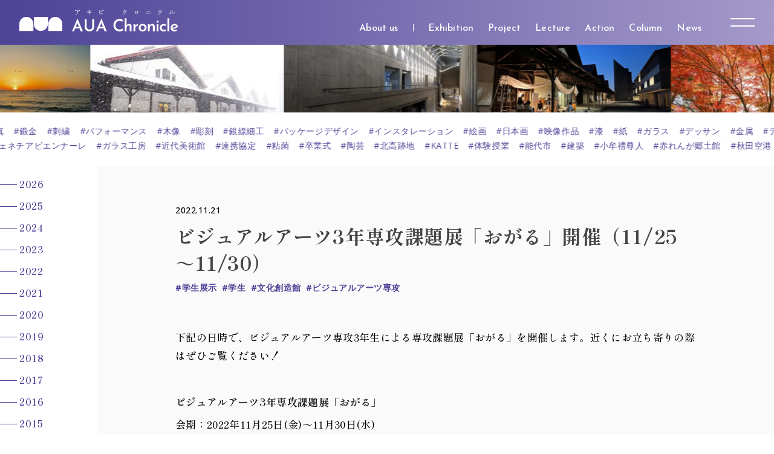

--- FILE ---
content_type: text/html; charset=UTF-8
request_url: https://chronicle.akibi.ac.jp/news/20221121182934/
body_size: 98316
content:
<!DOCTYPE html>
<html lang="ja">
<head>
<meta name="viewport" content="width=1366">
<meta charset="utf-8" />
<title>ビジュアルアーツ3年専攻課題展「おがる」開催（11/25～11/30） | AUA Chronicle -アキビクロニクル-</title>
<link rel="stylesheet" type="text/css" href="https://chronicle.akibi.ac.jp/wp/wp-content/themes/aua-chronicle/css/solar-colors.css?ver=2026010601">
<link rel="stylesheet" type="text/css" href="https://chronicle.akibi.ac.jp/wp/wp-content/themes/aua-chronicle/css/core-pc.css?ver=2026010601">
 <link rel="preconnect" href="https://fonts.googleapis.com">
<link rel="preconnect" href="https://fonts.gstatic.com" crossorigin>
<link href="https://fonts.googleapis.com/css2?family=Cinzel:wght@400;500;600;700;800;900&family=Josefin+Sans:ital,wght@0,100;0,200;0,300;0,400;0,500;0,600;0,700;1,100;1,200;1,300;1,400;1,500;1,600;1,700&family=Open+Sans:ital,wght@0,300;0,400;0,500;0,600;0,700;0,800;1,300;1,400;1,500;1,600;1,700;1,800&family=Shippori+Mincho:wght@400;500;600;700;800&family=Shippori+Mincho+B1:wght@400;500;600;700;800&display=swap" rel="stylesheet">
<script type="text/javascript">
<!--
var isSmartphone = false;
// -->
</script>
<link rel="alternate" type="application/rss+xml" title="AUA Chronicle -アキビクロニクル- RSS Feed" href="https://chronicle.akibi.ac.jp/feed/" />
<link rel="alternate" type="application/atom+xml" title="AUA Chronicle -アキビクロニクル- Atom Feed" href="https://chronicle.akibi.ac.jp/feed/atom/" /> 
<link rel="icon" href="https://chronicle.akibi.ac.jp/favicon/daikan.png" type="image/png" />
<link rel="apple-touch-icon-precomposed" href="https://chronicle.akibi.ac.jp/apple-touch-icon/daikan.png">
<link rel="apple-touch-icon" href="https://chronicle.akibi.ac.jp/apple-touch-icon/daikan.png">

<meta name='robots' content='max-image-preview:large' />
<link rel="alternate" title="oEmbed (JSON)" type="application/json+oembed" href="https://chronicle.akibi.ac.jp/wp-json/oembed/1.0/embed?url=https%3A%2F%2Fchronicle.akibi.ac.jp%2Fnews%2F20221121182934%2F" />
<link rel="alternate" title="oEmbed (XML)" type="text/xml+oembed" href="https://chronicle.akibi.ac.jp/wp-json/oembed/1.0/embed?url=https%3A%2F%2Fchronicle.akibi.ac.jp%2Fnews%2F20221121182934%2F&#038;format=xml" />
<style id='wp-img-auto-sizes-contain-inline-css' type='text/css'>
img:is([sizes=auto i],[sizes^="auto," i]){contain-intrinsic-size:3000px 1500px}
/*# sourceURL=wp-img-auto-sizes-contain-inline-css */
</style>
<style id='wp-emoji-styles-inline-css' type='text/css'>

	img.wp-smiley, img.emoji {
		display: inline !important;
		border: none !important;
		box-shadow: none !important;
		height: 1em !important;
		width: 1em !important;
		margin: 0 0.07em !important;
		vertical-align: -0.1em !important;
		background: none !important;
		padding: 0 !important;
	}
/*# sourceURL=wp-emoji-styles-inline-css */
</style>
<style id='classic-theme-styles-inline-css' type='text/css'>
/*! This file is auto-generated */
.wp-block-button__link{color:#fff;background-color:#32373c;border-radius:9999px;box-shadow:none;text-decoration:none;padding:calc(.667em + 2px) calc(1.333em + 2px);font-size:1.125em}.wp-block-file__button{background:#32373c;color:#fff;text-decoration:none}
/*# sourceURL=/wp-includes/css/classic-themes.min.css */
</style>
<link rel='stylesheet' id='contact-form-7-css' href='https://chronicle.akibi.ac.jp/wp/wp-content/plugins/contact-form-7/includes/css/styles.css?ver=6.1.4' type='text/css' media='all' />
<link rel='stylesheet' id='bxslider-css' href='https://chronicle.akibi.ac.jp/wp/wp-content/themes/aua-chronicle/css/jquery.bxslider.css?ver=2026010601' type='text/css' media='screen' />
<link rel='stylesheet' id='slick-css' href='https://chronicle.akibi.ac.jp/wp/wp-content/themes/aua-chronicle/css/slick.css?ver=2026010601' type='text/css' media='screen' />
<link rel='stylesheet' id='slick-theme-css' href='https://chronicle.akibi.ac.jp/wp/wp-content/themes/aua-chronicle/css/slick-theme.css?ver=2026010601' type='text/css' media='screen' />
<link rel='stylesheet' id='photoswipe-css' href='https://chronicle.akibi.ac.jp/wp/wp-content/themes/aua-chronicle/css/photoswipe.css?ver=2026010601' type='text/css' media='screen' />
<link rel='stylesheet' id='photoswipe-skin-css' href='https://chronicle.akibi.ac.jp/wp/wp-content/themes/aua-chronicle/css/photoswipe-skin/default-skin.css?ver=2026010601' type='text/css' media='screen' />
<script type="text/javascript" src="https://chronicle.akibi.ac.jp/wp/wp-includes/js/jquery/jquery.min.js?ver=3.7.1" id="jquery-core-js"></script>
<script type="text/javascript" src="https://chronicle.akibi.ac.jp/wp/wp-includes/js/jquery/jquery-migrate.min.js?ver=3.4.1" id="jquery-migrate-js"></script>
<script type="text/javascript" src="https://chronicle.akibi.ac.jp/wp/wp-content/themes/aua-chronicle/js/jquery.easing.1.3.js?ver=2026010601" id="easing-js"></script>
<script type="text/javascript" src="https://chronicle.akibi.ac.jp/wp/wp-content/themes/aua-chronicle/js/infinite-scroll.pkgd.min.js?ver=2026010601" id="infinitescroll-js"></script>
<script type="text/javascript" src="https://chronicle.akibi.ac.jp/wp/wp-content/themes/aua-chronicle/js/jquery.bxslider.min.js?ver=2026010601" id="bxslider-js"></script>
<script type="text/javascript" src="https://chronicle.akibi.ac.jp/wp/wp-content/themes/aua-chronicle/js/slick.min.js?ver=2026010601" id="slick-js"></script>
<script type="text/javascript" src="https://chronicle.akibi.ac.jp/wp/wp-content/themes/aua-chronicle/js/photoswipe.min.js?ver=2026010601" id="photoswipe-js"></script>
<script type="text/javascript" src="https://chronicle.akibi.ac.jp/wp/wp-content/themes/aua-chronicle/js/photoswipe-ui-default.min.js?ver=2026010601" id="photoswipe-ui-js"></script>
<script type="text/javascript" src="https://chronicle.akibi.ac.jp/wp/wp-content/themes/aua-chronicle/js/functions.js?ver=2026010601" id="functions-js"></script>
<link rel="https://api.w.org/" href="https://chronicle.akibi.ac.jp/wp-json/" /><link rel="alternate" title="JSON" type="application/json" href="https://chronicle.akibi.ac.jp/wp-json/wp/v2/news/42073" /><link rel='shortlink' href='https://chronicle.akibi.ac.jp/?p=42073' />

		<!-- GA Google Analytics @ https://m0n.co/ga -->
		<script async src="https://www.googletagmanager.com/gtag/js?id=G-3ESGNL2K1S"></script>
		<script>
			window.dataLayer = window.dataLayer || [];
			function gtag(){dataLayer.push(arguments);}
			gtag('js', new Date());
			gtag('config', 'G-3ESGNL2K1S');
		</script>

	<style id='global-styles-inline-css' type='text/css'>
:root{--wp--preset--aspect-ratio--square: 1;--wp--preset--aspect-ratio--4-3: 4/3;--wp--preset--aspect-ratio--3-4: 3/4;--wp--preset--aspect-ratio--3-2: 3/2;--wp--preset--aspect-ratio--2-3: 2/3;--wp--preset--aspect-ratio--16-9: 16/9;--wp--preset--aspect-ratio--9-16: 9/16;--wp--preset--color--black: #000000;--wp--preset--color--cyan-bluish-gray: #abb8c3;--wp--preset--color--white: #ffffff;--wp--preset--color--pale-pink: #f78da7;--wp--preset--color--vivid-red: #cf2e2e;--wp--preset--color--luminous-vivid-orange: #ff6900;--wp--preset--color--luminous-vivid-amber: #fcb900;--wp--preset--color--light-green-cyan: #7bdcb5;--wp--preset--color--vivid-green-cyan: #00d084;--wp--preset--color--pale-cyan-blue: #8ed1fc;--wp--preset--color--vivid-cyan-blue: #0693e3;--wp--preset--color--vivid-purple: #9b51e0;--wp--preset--gradient--vivid-cyan-blue-to-vivid-purple: linear-gradient(135deg,rgb(6,147,227) 0%,rgb(155,81,224) 100%);--wp--preset--gradient--light-green-cyan-to-vivid-green-cyan: linear-gradient(135deg,rgb(122,220,180) 0%,rgb(0,208,130) 100%);--wp--preset--gradient--luminous-vivid-amber-to-luminous-vivid-orange: linear-gradient(135deg,rgb(252,185,0) 0%,rgb(255,105,0) 100%);--wp--preset--gradient--luminous-vivid-orange-to-vivid-red: linear-gradient(135deg,rgb(255,105,0) 0%,rgb(207,46,46) 100%);--wp--preset--gradient--very-light-gray-to-cyan-bluish-gray: linear-gradient(135deg,rgb(238,238,238) 0%,rgb(169,184,195) 100%);--wp--preset--gradient--cool-to-warm-spectrum: linear-gradient(135deg,rgb(74,234,220) 0%,rgb(151,120,209) 20%,rgb(207,42,186) 40%,rgb(238,44,130) 60%,rgb(251,105,98) 80%,rgb(254,248,76) 100%);--wp--preset--gradient--blush-light-purple: linear-gradient(135deg,rgb(255,206,236) 0%,rgb(152,150,240) 100%);--wp--preset--gradient--blush-bordeaux: linear-gradient(135deg,rgb(254,205,165) 0%,rgb(254,45,45) 50%,rgb(107,0,62) 100%);--wp--preset--gradient--luminous-dusk: linear-gradient(135deg,rgb(255,203,112) 0%,rgb(199,81,192) 50%,rgb(65,88,208) 100%);--wp--preset--gradient--pale-ocean: linear-gradient(135deg,rgb(255,245,203) 0%,rgb(182,227,212) 50%,rgb(51,167,181) 100%);--wp--preset--gradient--electric-grass: linear-gradient(135deg,rgb(202,248,128) 0%,rgb(113,206,126) 100%);--wp--preset--gradient--midnight: linear-gradient(135deg,rgb(2,3,129) 0%,rgb(40,116,252) 100%);--wp--preset--font-size--small: 13px;--wp--preset--font-size--medium: 20px;--wp--preset--font-size--large: 36px;--wp--preset--font-size--x-large: 42px;--wp--preset--spacing--20: 0.44rem;--wp--preset--spacing--30: 0.67rem;--wp--preset--spacing--40: 1rem;--wp--preset--spacing--50: 1.5rem;--wp--preset--spacing--60: 2.25rem;--wp--preset--spacing--70: 3.38rem;--wp--preset--spacing--80: 5.06rem;--wp--preset--shadow--natural: 6px 6px 9px rgba(0, 0, 0, 0.2);--wp--preset--shadow--deep: 12px 12px 50px rgba(0, 0, 0, 0.4);--wp--preset--shadow--sharp: 6px 6px 0px rgba(0, 0, 0, 0.2);--wp--preset--shadow--outlined: 6px 6px 0px -3px rgb(255, 255, 255), 6px 6px rgb(0, 0, 0);--wp--preset--shadow--crisp: 6px 6px 0px rgb(0, 0, 0);}:where(.is-layout-flex){gap: 0.5em;}:where(.is-layout-grid){gap: 0.5em;}body .is-layout-flex{display: flex;}.is-layout-flex{flex-wrap: wrap;align-items: center;}.is-layout-flex > :is(*, div){margin: 0;}body .is-layout-grid{display: grid;}.is-layout-grid > :is(*, div){margin: 0;}:where(.wp-block-columns.is-layout-flex){gap: 2em;}:where(.wp-block-columns.is-layout-grid){gap: 2em;}:where(.wp-block-post-template.is-layout-flex){gap: 1.25em;}:where(.wp-block-post-template.is-layout-grid){gap: 1.25em;}.has-black-color{color: var(--wp--preset--color--black) !important;}.has-cyan-bluish-gray-color{color: var(--wp--preset--color--cyan-bluish-gray) !important;}.has-white-color{color: var(--wp--preset--color--white) !important;}.has-pale-pink-color{color: var(--wp--preset--color--pale-pink) !important;}.has-vivid-red-color{color: var(--wp--preset--color--vivid-red) !important;}.has-luminous-vivid-orange-color{color: var(--wp--preset--color--luminous-vivid-orange) !important;}.has-luminous-vivid-amber-color{color: var(--wp--preset--color--luminous-vivid-amber) !important;}.has-light-green-cyan-color{color: var(--wp--preset--color--light-green-cyan) !important;}.has-vivid-green-cyan-color{color: var(--wp--preset--color--vivid-green-cyan) !important;}.has-pale-cyan-blue-color{color: var(--wp--preset--color--pale-cyan-blue) !important;}.has-vivid-cyan-blue-color{color: var(--wp--preset--color--vivid-cyan-blue) !important;}.has-vivid-purple-color{color: var(--wp--preset--color--vivid-purple) !important;}.has-black-background-color{background-color: var(--wp--preset--color--black) !important;}.has-cyan-bluish-gray-background-color{background-color: var(--wp--preset--color--cyan-bluish-gray) !important;}.has-white-background-color{background-color: var(--wp--preset--color--white) !important;}.has-pale-pink-background-color{background-color: var(--wp--preset--color--pale-pink) !important;}.has-vivid-red-background-color{background-color: var(--wp--preset--color--vivid-red) !important;}.has-luminous-vivid-orange-background-color{background-color: var(--wp--preset--color--luminous-vivid-orange) !important;}.has-luminous-vivid-amber-background-color{background-color: var(--wp--preset--color--luminous-vivid-amber) !important;}.has-light-green-cyan-background-color{background-color: var(--wp--preset--color--light-green-cyan) !important;}.has-vivid-green-cyan-background-color{background-color: var(--wp--preset--color--vivid-green-cyan) !important;}.has-pale-cyan-blue-background-color{background-color: var(--wp--preset--color--pale-cyan-blue) !important;}.has-vivid-cyan-blue-background-color{background-color: var(--wp--preset--color--vivid-cyan-blue) !important;}.has-vivid-purple-background-color{background-color: var(--wp--preset--color--vivid-purple) !important;}.has-black-border-color{border-color: var(--wp--preset--color--black) !important;}.has-cyan-bluish-gray-border-color{border-color: var(--wp--preset--color--cyan-bluish-gray) !important;}.has-white-border-color{border-color: var(--wp--preset--color--white) !important;}.has-pale-pink-border-color{border-color: var(--wp--preset--color--pale-pink) !important;}.has-vivid-red-border-color{border-color: var(--wp--preset--color--vivid-red) !important;}.has-luminous-vivid-orange-border-color{border-color: var(--wp--preset--color--luminous-vivid-orange) !important;}.has-luminous-vivid-amber-border-color{border-color: var(--wp--preset--color--luminous-vivid-amber) !important;}.has-light-green-cyan-border-color{border-color: var(--wp--preset--color--light-green-cyan) !important;}.has-vivid-green-cyan-border-color{border-color: var(--wp--preset--color--vivid-green-cyan) !important;}.has-pale-cyan-blue-border-color{border-color: var(--wp--preset--color--pale-cyan-blue) !important;}.has-vivid-cyan-blue-border-color{border-color: var(--wp--preset--color--vivid-cyan-blue) !important;}.has-vivid-purple-border-color{border-color: var(--wp--preset--color--vivid-purple) !important;}.has-vivid-cyan-blue-to-vivid-purple-gradient-background{background: var(--wp--preset--gradient--vivid-cyan-blue-to-vivid-purple) !important;}.has-light-green-cyan-to-vivid-green-cyan-gradient-background{background: var(--wp--preset--gradient--light-green-cyan-to-vivid-green-cyan) !important;}.has-luminous-vivid-amber-to-luminous-vivid-orange-gradient-background{background: var(--wp--preset--gradient--luminous-vivid-amber-to-luminous-vivid-orange) !important;}.has-luminous-vivid-orange-to-vivid-red-gradient-background{background: var(--wp--preset--gradient--luminous-vivid-orange-to-vivid-red) !important;}.has-very-light-gray-to-cyan-bluish-gray-gradient-background{background: var(--wp--preset--gradient--very-light-gray-to-cyan-bluish-gray) !important;}.has-cool-to-warm-spectrum-gradient-background{background: var(--wp--preset--gradient--cool-to-warm-spectrum) !important;}.has-blush-light-purple-gradient-background{background: var(--wp--preset--gradient--blush-light-purple) !important;}.has-blush-bordeaux-gradient-background{background: var(--wp--preset--gradient--blush-bordeaux) !important;}.has-luminous-dusk-gradient-background{background: var(--wp--preset--gradient--luminous-dusk) !important;}.has-pale-ocean-gradient-background{background: var(--wp--preset--gradient--pale-ocean) !important;}.has-electric-grass-gradient-background{background: var(--wp--preset--gradient--electric-grass) !important;}.has-midnight-gradient-background{background: var(--wp--preset--gradient--midnight) !important;}.has-small-font-size{font-size: var(--wp--preset--font-size--small) !important;}.has-medium-font-size{font-size: var(--wp--preset--font-size--medium) !important;}.has-large-font-size{font-size: var(--wp--preset--font-size--large) !important;}.has-x-large-font-size{font-size: var(--wp--preset--font-size--x-large) !important;}
/*# sourceURL=global-styles-inline-css */
</style>
</head>

<body class="daikan">
<header class="global">
	<div class="container">
		<div class="logo"><a href="https://chronicle.akibi.ac.jp/">
			<h1><img src="https://chronicle.akibi.ac.jp/wp/wp-content/themes/aua-chronicle/images/logo.svg?ver=2026010601" alt="AUA Chronicle -アキビクロニクル-"></h1>
		</a></div>
		<nav>
			<ul>
<li class="nav-about-us"><a href="https://chronicle.akibi.ac.jp/about-us/"><span>About us</span></a></li>			</ul>
<ul class="categories"><li><a href="https://chronicle.akibi.ac.jp/categories/exhibition/">Exhibition</a><ul><li><a href="https://chronicle.akibi.ac.jp/categories/%e5%80%8b%e5%b1%95/">個展</a></li><li><a href="https://chronicle.akibi.ac.jp/categories/%e3%82%b0%e3%83%ab%e3%83%bc%e3%83%97%e5%b1%95/">グループ展</a></li><li><a href="https://chronicle.akibi.ac.jp/categories/%e4%bc%81%e7%94%bb%e5%b1%95/">企画展</a></li><li><a href="https://chronicle.akibi.ac.jp/categories/%e5%9b%bd%e9%9a%9b%e5%b1%95/">国際展</a></li><li><a href="https://chronicle.akibi.ac.jp/categories/%e5%85%ac%e5%8b%9f%e5%b1%95/">公募展</a></li><li><a href="https://chronicle.akibi.ac.jp/categories/%e5%a4%a7%e5%ad%a6%e4%b8%bb%e5%82%ac%e5%b1%95/">大学主催展</a></li></ul></li><li><a href="https://chronicle.akibi.ac.jp/categories/project/">Project</a><ul><li><a href="https://chronicle.akibi.ac.jp/categories/%e3%83%af%e3%83%bc%e3%82%af%e3%82%b7%e3%83%a7%e3%83%83%e3%83%97/">ワークショップ</a></li><li><a href="https://chronicle.akibi.ac.jp/categories/%e3%83%95%e3%82%a3%e3%83%bc%e3%83%ab%e3%83%89%e3%83%af%e3%83%bc%e3%82%af/">フィールドワーク</a></li><li><a href="https://chronicle.akibi.ac.jp/categories/%e3%82%b7%e3%83%b3%e3%83%9d%e3%82%b8%e3%82%a6%e3%83%a0/">シンポジウム</a></li><li><a href="https://chronicle.akibi.ac.jp/categories/%e7%a4%be%e4%bc%9a%e9%80%a3%e6%90%ba/">社会連携</a></li><li><a href="https://chronicle.akibi.ac.jp/categories/%e5%a4%a7%e5%ad%a6%e9%80%a3%e6%90%ba/">大学連携</a></li></ul></li><li><a href="https://chronicle.akibi.ac.jp/categories/lecture/">Lecture</a><ul><li><a href="https://chronicle.akibi.ac.jp/categories/%e7%89%b9%e5%88%a5%e8%ac%9b%e7%be%a9/">特別講義</a></li><li><a href="https://chronicle.akibi.ac.jp/categories/%e5%85%ac%e9%96%8b%e8%ac%9b%e5%ba%a7/">公開講座</a></li><li><a href="https://chronicle.akibi.ac.jp/categories/%e3%83%88%e3%83%bc%e3%82%af%e3%82%a4%e3%83%99%e3%83%b3%e3%83%88/">トークイベント</a></li><li><a href="https://chronicle.akibi.ac.jp/categories/%e8%ac%9b%e6%bc%94%e4%bc%9a/">講演会</a></li><li><a href="https://chronicle.akibi.ac.jp/categories/%e9%ab%98%e5%a4%a7%e9%80%a3%e6%90%ba%e6%8e%88%e6%a5%ad/">高大連携授業</a></li></ul></li><li><a href="https://chronicle.akibi.ac.jp/categories/action/">Action</a><ul><li><a href="https://chronicle.akibi.ac.jp/categories/%e5%a4%a7%e5%ad%a6%e7%a5%ad/">大学祭</a></li><li><a href="https://chronicle.akibi.ac.jp/categories/%e3%82%b5%e3%83%bc%e3%82%af%e3%83%ab/">サークル</a></li><li><a href="https://chronicle.akibi.ac.jp/categories/%e5%ad%a6%e7%94%9f%e4%bc%9a/">学生会</a></li><li><a href="https://chronicle.akibi.ac.jp/categories/%e3%82%a4%e3%83%99%e3%83%b3%e3%83%88/">イベント</a></li><li><a href="https://chronicle.akibi.ac.jp/categories/%e3%82%aa%e3%83%bc%e3%83%97%e3%83%b3%e3%82%ad%e3%83%a3%e3%83%b3%e3%83%91%e3%82%b9/">オープンキャンパス</a></li></ul></li><li><a href="https://chronicle.akibi.ac.jp/categories/column/">Column</a><ul><li><a href="https://chronicle.akibi.ac.jp/categories/%e3%82%a4%e3%83%b3%e3%82%bf%e3%83%93%e3%83%a5%e3%83%bc/">インタビュー</a></li><li><a href="https://chronicle.akibi.ac.jp/categories/%e5%a4%a7%e5%ad%a6%e5%ba%83%e5%a0%b1/">大学広報</a></li><li><a href="https://chronicle.akibi.ac.jp/categories/%e5%ad%a6%e7%94%9f%e5%ba%83%e5%a0%b1/">学生広報</a></li></ul></li><li><a href="https://chronicle.akibi.ac.jp/categories/news/">News</a><ul><li><a href="https://chronicle.akibi.ac.jp/categories/%e6%a5%ad%e7%b8%be/">業績</a></li><li><a href="https://chronicle.akibi.ac.jp/categories/%e5%8f%97%e8%b3%9e/">受賞</a></li><li><a href="https://chronicle.akibi.ac.jp/categories/%e3%83%97%e3%83%ac%e3%82%b9%e3%83%a1%e3%83%87%e3%82%a3%e3%82%a2/">プレスメディア</a></li></ul></li></ul>			<div id="nav-trigger">
				<a>
					<div id="upper"><svg><line y1="1" x2="40" y2="1" fill="none" stroke-miterlimit="10" stroke-width="2"/></svg></div>
					<div id="lower"><svg><line y1="1" x2="40" y2="1" fill="none" stroke-miterlimit="10" stroke-width="2"/></svg></div>
				</a>
			</div>
			<div id="nav-container" class="global"><div>
				<div id="nav-content">
					<div>
						<dl class="about">
							<dt>information</dt>
							<dd><ul>
<li class="nav-about-us"><a href="https://chronicle.akibi.ac.jp/about-us/"><span>About us</span></a></li>							</ul></dd>
						</dl>
						<dl class="search">
							<dt>search</dt>
							<dd>
								<form method="get" action="">
									<input type="search" name="s" value="" size="10"><!--<button type="submit"><i><svg class="icon" width="32" height="10" viewBox="0 0 32 10"><use xlink:href="#icon-arrow-right"></use></svg></i></button>-->
								</form>
							</dd>
						</dl>
						<dl class="sns">
							<dt>SNS links</dt>
							<dd><ul>
				<li><a href="https://twitter.com/AkitaUnivofArt" target="_blank" rel="noopener noreferrer"><img src="https://chronicle.akibi.ac.jp/wp/wp-content/themes/aua-chronicle/images/twitter.svg" alt="Twitter"></a></li>
				<li><a href="https://www.facebook.com/akitauniversityofart" target="_blank" rel="noopener noreferrer"><img src="https://chronicle.akibi.ac.jp/wp/wp-content/themes/aua-chronicle/images/facebook.svg" alt="Facebook"></a></li>
				<li><a href="https://www.instagram.com/akitauniversityofart/?hl=ja" target="_blank" rel="noopener noreferrer"><img src="https://chronicle.akibi.ac.jp/wp/wp-content/themes/aua-chronicle/images/instagram.svg" alt="Instagram"></a></li>
							</ul></dd>
						</dl>
						<dl class="official-website">
							<dt>Official website</dt>
							<dd><a href="https://www.akibi.ac.jp/" target="_blank" rel="noopener"><img src="https://chronicle.akibi.ac.jp/wp/wp-content/uploads/2022/06/officialsite-logo-white.svg" alt="秋田公立美術大学" title="秋田公立美術大学"></a></dd>
						</dl>
					</div>
					<div id="filters">
						<dl class="yearly">
							<dt>yearly</dt>
							<dd>
								<ul><li><a href="https://chronicle.akibi.ac.jp/2026/" class="solar-color">2026</a></li><li><a href="https://chronicle.akibi.ac.jp/2025/" class="solar-color">2025</a></li><li><a href="https://chronicle.akibi.ac.jp/2024/" class="solar-color">2024</a></li><li><a href="https://chronicle.akibi.ac.jp/2023/" class="solar-color">2023</a></li><li><a href="https://chronicle.akibi.ac.jp/2022/" class="solar-color">2022</a></li><li><a href="https://chronicle.akibi.ac.jp/2021/" class="solar-color">2021</a></li><li><a href="https://chronicle.akibi.ac.jp/2020/" class="solar-color">2020</a></li><li><a href="https://chronicle.akibi.ac.jp/2019/" class="solar-color">2019</a></li><li><a href="https://chronicle.akibi.ac.jp/2018/" class="solar-color">2018</a></li><li><a href="https://chronicle.akibi.ac.jp/2017/" class="solar-color">2017</a></li><li><a href="https://chronicle.akibi.ac.jp/2016/" class="solar-color">2016</a></li><li><a href="https://chronicle.akibi.ac.jp/2015/" class="solar-color">2015</a></li><li><a href="https://chronicle.akibi.ac.jp/2014/" class="solar-color">2014</a></li><li><a href="https://chronicle.akibi.ac.jp/2013/" class="solar-color">2013</a></li><li><a href="https://chronicle.akibi.ac.jp/2012/" class="solar-color">2012</a></li></ul>
							</dd>
						</dl>
						<dl class="categories">
							<dt>categories</dt>
							<dd><ul class="categories"><li><a href="https://chronicle.akibi.ac.jp/categories/exhibition/">Exhibition</a><ul><li><a href="https://chronicle.akibi.ac.jp/categories/%e5%80%8b%e5%b1%95/">個展</a></li><li><a href="https://chronicle.akibi.ac.jp/categories/%e3%82%b0%e3%83%ab%e3%83%bc%e3%83%97%e5%b1%95/">グループ展</a></li><li><a href="https://chronicle.akibi.ac.jp/categories/%e4%bc%81%e7%94%bb%e5%b1%95/">企画展</a></li><li><a href="https://chronicle.akibi.ac.jp/categories/%e5%9b%bd%e9%9a%9b%e5%b1%95/">国際展</a></li><li><a href="https://chronicle.akibi.ac.jp/categories/%e5%85%ac%e5%8b%9f%e5%b1%95/">公募展</a></li><li><a href="https://chronicle.akibi.ac.jp/categories/%e5%a4%a7%e5%ad%a6%e4%b8%bb%e5%82%ac%e5%b1%95/">大学主催展</a></li></ul></li><li><a href="https://chronicle.akibi.ac.jp/categories/project/">Project</a><ul><li><a href="https://chronicle.akibi.ac.jp/categories/%e3%83%af%e3%83%bc%e3%82%af%e3%82%b7%e3%83%a7%e3%83%83%e3%83%97/">ワークショップ</a></li><li><a href="https://chronicle.akibi.ac.jp/categories/%e3%83%95%e3%82%a3%e3%83%bc%e3%83%ab%e3%83%89%e3%83%af%e3%83%bc%e3%82%af/">フィールドワーク</a></li><li><a href="https://chronicle.akibi.ac.jp/categories/%e3%82%b7%e3%83%b3%e3%83%9d%e3%82%b8%e3%82%a6%e3%83%a0/">シンポジウム</a></li><li><a href="https://chronicle.akibi.ac.jp/categories/%e7%a4%be%e4%bc%9a%e9%80%a3%e6%90%ba/">社会連携</a></li><li><a href="https://chronicle.akibi.ac.jp/categories/%e5%a4%a7%e5%ad%a6%e9%80%a3%e6%90%ba/">大学連携</a></li></ul></li><li><a href="https://chronicle.akibi.ac.jp/categories/lecture/">Lecture</a><ul><li><a href="https://chronicle.akibi.ac.jp/categories/%e7%89%b9%e5%88%a5%e8%ac%9b%e7%be%a9/">特別講義</a></li><li><a href="https://chronicle.akibi.ac.jp/categories/%e5%85%ac%e9%96%8b%e8%ac%9b%e5%ba%a7/">公開講座</a></li><li><a href="https://chronicle.akibi.ac.jp/categories/%e3%83%88%e3%83%bc%e3%82%af%e3%82%a4%e3%83%99%e3%83%b3%e3%83%88/">トークイベント</a></li><li><a href="https://chronicle.akibi.ac.jp/categories/%e8%ac%9b%e6%bc%94%e4%bc%9a/">講演会</a></li><li><a href="https://chronicle.akibi.ac.jp/categories/%e9%ab%98%e5%a4%a7%e9%80%a3%e6%90%ba%e6%8e%88%e6%a5%ad/">高大連携授業</a></li></ul></li><li><a href="https://chronicle.akibi.ac.jp/categories/action/">Action</a><ul><li><a href="https://chronicle.akibi.ac.jp/categories/%e5%a4%a7%e5%ad%a6%e7%a5%ad/">大学祭</a></li><li><a href="https://chronicle.akibi.ac.jp/categories/%e3%82%b5%e3%83%bc%e3%82%af%e3%83%ab/">サークル</a></li><li><a href="https://chronicle.akibi.ac.jp/categories/%e5%ad%a6%e7%94%9f%e4%bc%9a/">学生会</a></li><li><a href="https://chronicle.akibi.ac.jp/categories/%e3%82%a4%e3%83%99%e3%83%b3%e3%83%88/">イベント</a></li><li><a href="https://chronicle.akibi.ac.jp/categories/%e3%82%aa%e3%83%bc%e3%83%97%e3%83%b3%e3%82%ad%e3%83%a3%e3%83%b3%e3%83%91%e3%82%b9/">オープンキャンパス</a></li></ul></li><li><a href="https://chronicle.akibi.ac.jp/categories/column/">Column</a><ul><li><a href="https://chronicle.akibi.ac.jp/categories/%e3%82%a4%e3%83%b3%e3%82%bf%e3%83%93%e3%83%a5%e3%83%bc/">インタビュー</a></li><li><a href="https://chronicle.akibi.ac.jp/categories/%e5%a4%a7%e5%ad%a6%e5%ba%83%e5%a0%b1/">大学広報</a></li><li><a href="https://chronicle.akibi.ac.jp/categories/%e5%ad%a6%e7%94%9f%e5%ba%83%e5%a0%b1/">学生広報</a></li></ul></li><li><a href="https://chronicle.akibi.ac.jp/categories/news/">News</a><ul><li><a href="https://chronicle.akibi.ac.jp/categories/%e6%a5%ad%e7%b8%be/">業績</a></li><li><a href="https://chronicle.akibi.ac.jp/categories/%e5%8f%97%e8%b3%9e/">受賞</a></li><li><a href="https://chronicle.akibi.ac.jp/categories/%e3%83%97%e3%83%ac%e3%82%b9%e3%83%a1%e3%83%87%e3%82%a3%e3%82%a2/">プレスメディア</a></li></ul></li></ul></dd>
						</dl>
						<dl class="keywords">
							<dt>keywords</dt>
							<dd><ul>
						<li><a href="https://chronicle.akibi.ac.jp/keywords/%e3%82%a2%e3%83%8b%e3%83%a1%e3%83%bc%e3%82%b7%e3%83%a7%e3%83%b3/">#アニメーション</a></li>
						<li><a href="https://chronicle.akibi.ac.jp/keywords/%e5%86%99%e7%9c%9f/">#写真</a></li>
						<li><a href="https://chronicle.akibi.ac.jp/keywords/%e9%8d%9b%e9%87%91/">#鍛金</a></li>
						<li><a href="https://chronicle.akibi.ac.jp/keywords/%e5%88%ba%e7%b9%8d/">#刺繍</a></li>
						<li><a href="https://chronicle.akibi.ac.jp/keywords/%e3%83%91%e3%83%95%e3%82%a9%e3%83%bc%e3%83%9e%e3%83%b3%e3%82%b9/">#パフォーマンス</a></li>
						<li><a href="https://chronicle.akibi.ac.jp/keywords/%e6%9c%a8%e5%83%8f/">#木像</a></li>
						<li><a href="https://chronicle.akibi.ac.jp/keywords/%e5%bd%ab%e5%88%bb/">#彫刻</a></li>
						<li><a href="https://chronicle.akibi.ac.jp/keywords/%e9%8a%80%e7%b7%9a%e7%b4%b0%e5%b7%a5/">#銀線細工</a></li>
						<li><a href="https://chronicle.akibi.ac.jp/keywords/%e3%83%91%e3%83%83%e3%82%b1%e3%83%bc%e3%82%b8%e3%83%87%e3%82%b6%e3%82%a4%e3%83%b3/">#パッケージデザイン</a></li>
						<li><a href="https://chronicle.akibi.ac.jp/keywords/%e3%82%a4%e3%83%b3%e3%82%b9%e3%82%bf%e3%83%ac%e3%83%bc%e3%82%b7%e3%83%a7%e3%83%b3-%e6%89%8b%e6%b3%95/">#インスタレーション</a></li>
						<li><a href="https://chronicle.akibi.ac.jp/keywords/%e7%b5%b5%e7%94%bb/">#絵画</a></li>
						<li><a href="https://chronicle.akibi.ac.jp/keywords/%e6%97%a5%e6%9c%ac%e7%94%bb/">#日本画</a></li>
						<li><a href="https://chronicle.akibi.ac.jp/keywords/%e6%98%a0%e5%83%8f%e4%bd%9c%e5%93%81/">#映像作品</a></li>
						<li><a href="https://chronicle.akibi.ac.jp/keywords/%e6%bc%86/">#漆</a></li>
						<li><a href="https://chronicle.akibi.ac.jp/keywords/%e7%b4%99/">#紙</a></li>
						<li><a href="https://chronicle.akibi.ac.jp/keywords/%e3%82%ac%e3%83%a9%e3%82%b9/">#ガラス</a></li>
						<li><a href="https://chronicle.akibi.ac.jp/keywords/%e3%83%87%e3%83%83%e3%82%b5%e3%83%b3/">#デッサン</a></li>
						<li><a href="https://chronicle.akibi.ac.jp/keywords/%e9%87%91%e5%b1%9e/">#金属</a></li>
						<li><a href="https://chronicle.akibi.ac.jp/keywords/%e3%83%86%e3%82%ad%e3%82%b9%e3%82%bf%e3%82%a4%e3%83%ab/">#テキスタイル</a></li>
						<li><a href="https://chronicle.akibi.ac.jp/keywords/%e9%99%b6%e8%8a%b8/">#陶芸</a></li>
						<li><a href="https://chronicle.akibi.ac.jp/keywords/%e5%bb%ba%e7%af%89/">#建築</a></li>
						<li><a href="https://chronicle.akibi.ac.jp/keywords/%e3%82%ad%e3%83%a5%e3%83%ac%e3%83%bc%e3%82%b7%e3%83%a7%e3%83%b3/">#キュレーション</a></li>
						<li><a href="https://chronicle.akibi.ac.jp/keywords/%e3%82%ad%e3%83%a3%e3%83%a9%e3%82%af%e3%82%bf%e3%83%bc%e3%83%87%e3%82%b6%e3%82%a4%e3%83%b3/">#キャラクターデザイン</a></li>
						<li><a href="https://chronicle.akibi.ac.jp/keywords/%e8%a4%87%e5%90%88%e8%8a%b8%e8%a1%93/">#複合芸術</a></li>
						<li><a href="https://chronicle.akibi.ac.jp/keywords/%e6%bc%ab%e7%94%bb/">#漫画</a></li>
						<li><a href="https://chronicle.akibi.ac.jp/keywords/%e5%a4%a7%e5%ad%a6%e7%a5%ad/">#大学祭</a></li>
						<li><a href="https://chronicle.akibi.ac.jp/keywords/%e5%85%a5%e5%ad%a6%e5%bc%8f/">#入学式</a></li>
						<li><a href="https://chronicle.akibi.ac.jp/keywords/%e5%8d%92%e6%a5%ad%e5%bc%8f/">#卒業式</a></li>
						<li><a href="https://chronicle.akibi.ac.jp/keywords/%e5%8d%92%e6%a5%ad%e3%83%bb%e4%bf%ae%e4%ba%86%e5%b1%95/">#卒業・修了展</a></li>
						<li><a href="https://chronicle.akibi.ac.jp/keywords/%e5%80%8b%e5%b1%95/">#個展</a></li>
						<li><a href="https://chronicle.akibi.ac.jp/keywords/%e4%ba%8c%e4%ba%ba%e5%b1%95/">#二人展</a></li>
						<li><a href="https://chronicle.akibi.ac.jp/keywords/%e5%ad%a6%e7%94%9f%e5%b1%95%e7%a4%ba/">#学生展示</a></li>
						<li><a href="https://chronicle.akibi.ac.jp/keywords/%e8%aa%b2%e9%a1%8c%e5%b1%95/">#課題展</a></li>
						<li><a href="https://chronicle.akibi.ac.jp/keywords/%e3%82%b0%e3%83%ab%e3%83%bc%e3%83%97%e5%b1%95/">#グループ展</a></li>
						<li><a href="https://chronicle.akibi.ac.jp/keywords/%e5%b0%82%e6%94%bb%e5%b1%95/">#専攻展</a></li>
						<li><a href="https://chronicle.akibi.ac.jp/keywords/%e3%82%ad%e3%83%a5%e3%83%ac%e3%83%bc%e3%82%bf%e3%83%bc/">キュレーター</a></li>
						<li><a href="https://chronicle.akibi.ac.jp/keywords/%e5%85%a5%e8%b3%9e%e4%bd%9c%e5%93%81/">#入賞作品</a></li>
						<li><a href="https://chronicle.akibi.ac.jp/keywords/%e5%8f%97%e8%b3%9e%e4%bd%9c%e5%93%81-%e5%8f%97%e8%b3%9e%e4%bd%9c%e5%93%81/">#受賞作品</a></li>
						<li><a href="https://chronicle.akibi.ac.jp/keywords/%e3%83%8e%e3%83%9f%e3%83%8d%e3%83%bc%e3%83%88%e4%bd%9c%e5%93%81/">#ノミネート作品</a></li>
						<li><a href="https://chronicle.akibi.ac.jp/keywords/%e5%85%a5%e9%81%b8%e4%bd%9c%e5%93%81/">#入選作品</a></li>
						<li><a href="https://chronicle.akibi.ac.jp/keywords/%e3%82%b0%e3%83%83%e3%83%89%e3%83%87%e3%82%b6%e3%82%a4%e3%83%b3%e8%b3%9e/">#グッドデザイン賞</a></li>
						<li><a href="https://chronicle.akibi.ac.jp/keywords/voca%e5%b1%95/">#VOCA展</a></li>
						<li><a href="https://chronicle.akibi.ac.jp/keywords/%e8%a1%a8%e5%bd%b0/">#表彰</a></li>
						<li><a href="https://chronicle.akibi.ac.jp/keywords/%e9%80%80%e4%bb%bb%e8%a8%98%e5%bf%b5%e4%bd%9c%e5%93%81%e5%b1%95/">#退任記念作品展</a></li>
						<li><a href="https://chronicle.akibi.ac.jp/keywords/%e5%ad%a6%e7%94%9f/">#学生</a></li>
						<li><a href="https://chronicle.akibi.ac.jp/keywords/%e5%8a%a9%e6%89%8b-%e5%af%be%e8%b1%a1%e8%80%85/">#助手</a></li>
						<li><a href="https://chronicle.akibi.ac.jp/keywords/%e5%8d%92%e6%a5%ad%e7%94%9f/">#卒業生</a></li>
						<li><a href="https://chronicle.akibi.ac.jp/keywords/%e6%95%99%e5%93%a1/">#教員</a></li>
						<li><a href="https://chronicle.akibi.ac.jp/keywords/%e7%a0%94%e7%a9%b6%e7%94%9f/">#研究生</a></li>
						<li><a href="https://chronicle.akibi.ac.jp/keywords/%e3%82%a2%e3%83%bc%e3%83%84%ef%bc%86%e3%83%ab%e3%83%bc%e3%83%84%e5%b0%82%e6%94%bb/">#アーツ＆ルーツ専攻</a></li>
						<li><a href="https://chronicle.akibi.ac.jp/keywords/%e3%83%93%e3%82%b8%e3%83%a5%e3%82%a2%e3%83%ab%e3%82%a2%e3%83%bc%e3%83%84%e5%b0%82%e6%94%bb/">#ビジュアルアーツ専攻</a></li>
						<li><a href="https://chronicle.akibi.ac.jp/keywords/%e3%82%82%e3%81%ae%e3%81%a5%e3%81%8f%e3%82%8a%e3%83%87%e3%82%b6%e3%82%a4%e3%83%b3%e5%b0%82%e6%94%bb/">#ものづくりデザイン専攻</a></li>
						<li><a href="https://chronicle.akibi.ac.jp/keywords/%e3%82%b3%e3%83%9f%e3%83%a5%e3%83%8b%e3%82%b1%e3%83%bc%e3%82%b7%e3%83%a7%e3%83%b3%e3%83%87%e3%82%b6%e3%82%a4%e3%83%b3%e5%b0%82%e6%94%bb/">#コミュニケーションデザイン専攻</a></li>
						<li><a href="https://chronicle.akibi.ac.jp/keywords/%e6%99%af%e8%a6%b3%e3%83%87%e3%82%b6%e3%82%a4%e3%83%b3%e5%b0%82%e6%94%bb/">#景観デザイン専攻</a></li>
						<li><a href="https://chronicle.akibi.ac.jp/keywords/%e7%be%8e%e8%a1%93%e6%95%99%e8%82%b2%e3%82%bb%e3%83%b3%e3%82%bf%e3%83%bc/">#美術教育センター</a></li>
						<li><a href="https://chronicle.akibi.ac.jp/keywords/%e7%be%8e%e8%a1%93%e5%ad%a6%e9%83%a8/">#美術学部</a></li>
						<li><a href="https://chronicle.akibi.ac.jp/keywords/%e5%a4%a7%e5%ad%a6%e9%99%a2/">#大学院</a></li>
						<li><a href="https://chronicle.akibi.ac.jp/keywords/%e3%82%a2%e3%83%bc%e3%83%84%e3%82%bb%e3%83%b3%e3%82%bf%e3%83%bc%e3%81%82%e3%81%8d%e3%81%9f/">#アーツセンターあきた</a></li>
						<li><a href="https://chronicle.akibi.ac.jp/keywords/%e5%9b%bd%e9%9a%9b%e4%ba%a4%e6%b5%81%e3%82%bb%e3%83%b3%e3%82%bf%e3%83%bc/">#国際交流センター</a></li>
						<li><a href="https://chronicle.akibi.ac.jp/keywords/%e3%82%ad%e3%83%a3%e3%83%aa%e3%82%a2%e3%82%bb%e3%83%b3%e3%82%bf%e3%83%bc/">#キャリアセンター</a></li>
						<li><a href="https://chronicle.akibi.ac.jp/keywords/%e5%9f%ba%e7%a4%8e%e6%95%99%e8%82%b2%e3%82%bb%e3%83%b3%e3%82%bf%e3%83%bc/">#基礎教育センター</a></li>
						<li><a href="https://chronicle.akibi.ac.jp/keywords/%e3%83%93%e3%83%a8%e3%83%b3%e3%83%9d%e3%82%a4%e3%83%b3%e3%83%88/">#ビヨンポイント</a></li>
						<li><a href="https://chronicle.akibi.ac.jp/keywords/%e3%82%b5%e3%83%86%e3%83%a9%e3%82%a4%e3%83%88%e3%82%bb%e3%83%b3%e3%82%bf%e3%83%bc/">#サテライトセンター</a></li>
						<li><a href="https://chronicle.akibi.ac.jp/keywords/%e3%82%a2%e3%83%88%e3%83%aa%e3%82%a8%e3%82%82%e3%82%82%e3%81%95%e3%81%a0/">#アトリエももさだ</a></li>
						<li><a href="https://chronicle.akibi.ac.jp/keywords/katte/">#KATTE</a></li>
						<li><a href="https://chronicle.akibi.ac.jp/keywords/%e3%82%a2%e3%83%a9%e3%83%a4%e3%82%a4%e3%83%81%e3%83%8e/">#アラヤイチノ</a></li>
						<li><a href="https://chronicle.akibi.ac.jp/keywords/%e3%82%a2%e3%83%a9%e3%83%a4%e3%83%8b%e3%83%8e/">#アラヤニノ</a></li>
						<li><a href="https://chronicle.akibi.ac.jp/keywords/%e8%b5%a4%e3%82%8c%e3%82%93%e3%81%8c%e9%83%b7%e5%9c%9f%e9%a4%a8/">#赤れんが郷土館</a></li>
						<li><a href="https://chronicle.akibi.ac.jp/keywords/%e3%82%b3%e3%82%b3%e3%83%a9%e3%83%9c%e3%83%a9%e3%83%88%e3%83%aa%e3%83%bc/">#ココラボラトリー</a></li>
						<li><a href="https://chronicle.akibi.ac.jp/keywords/%e7%a7%8b%e7%94%b0%e6%8b%a0%e7%82%b9%e3%82%bb%e3%83%b3%e3%82%bf%e3%83%bc%e3%82%a2%e3%83%ab%e3%83%b4%e3%82%a7/">#秋田拠点センターアルヴェ</a></li>
						<li><a href="https://chronicle.akibi.ac.jp/keywords/%e6%97%a7%e6%9d%be%e5%80%89%e5%ae%b6%e4%bd%8f%e5%ae%85/">#旧松倉家住宅</a></li>
						<li><a href="https://chronicle.akibi.ac.jp/keywords/%e3%81%82%e3%81%8d%e3%81%9f%e8%8a%b8%e8%a1%93%e5%8a%87%e5%a0%b4%e3%83%9f%e3%83%ab%e3%83%8f%e3%82%b9/">#あきた芸術劇場ミルハス</a></li>
						<li><a href="https://chronicle.akibi.ac.jp/keywords/%e3%82%aa%e3%83%ab%e3%82%bf%e3%83%8a%e3%82%b9/">#オルタナス</a></li>
						<li><a href="https://chronicle.akibi.ac.jp/keywords/%e3%82%ac%e3%83%a9%e3%82%b9%e5%b7%a5%e6%88%bf/">#ガラス工房</a></li>
						<li><a href="https://chronicle.akibi.ac.jp/keywords/%e7%a7%8b%e7%94%b0%e5%b8%82%e6%b0%91%e4%bf%97%e8%8a%b8%e8%83%bd%e4%bc%9d%e6%89%bf%e9%a4%a8/">#秋田市民俗芸能伝承館</a></li>
						<li><a href="https://chronicle.akibi.ac.jp/keywords/%e6%96%87%e5%8c%96%e5%89%b5%e9%80%a0%e9%a4%a8/">#文化創造館</a></li>
						<li><a href="https://chronicle.akibi.ac.jp/keywords/%e7%9c%8c%e7%ab%8b%e7%be%8e%e8%a1%93%e9%a4%a8/">#県立美術館</a></li>
						<li><a href="https://chronicle.akibi.ac.jp/keywords/%e3%81%ab%e3%81%8e%e3%82%8f%e3%81%84%e4%ba%a4%e6%b5%81%e9%a4%a8au/">#にぎわい交流館AU</a></li>
						<li><a href="https://chronicle.akibi.ac.jp/keywords/%e3%82%a2%e3%83%88%e3%83%aa%e3%82%aa%e3%83%b3/">#アトリオン</a></li>
						<li><a href="https://chronicle.akibi.ac.jp/keywords/%e5%8d%83%e7%a7%8b%e7%be%8e%e8%a1%93%e9%a4%a8/">#千秋美術館</a></li>
						<li><a href="https://chronicle.akibi.ac.jp/keywords/%e8%bf%91%e4%bb%a3%e7%be%8e%e8%a1%93%e9%a4%a8/">#近代美術館</a></li>
						<li><a href="https://chronicle.akibi.ac.jp/keywords/%e4%bb%99%e5%8c%97%e5%b8%82/">#仙北市</a></li>
						<li><a href="https://chronicle.akibi.ac.jp/keywords/%e5%a4%a7%e9%a4%a8%e5%b8%82/">#大館市</a></li>
						<li><a href="https://chronicle.akibi.ac.jp/keywords/%e9%ab%98%e5%a4%a7%e9%80%a3%e6%90%ba/">#高大連携</a></li>
						<li><a href="https://chronicle.akibi.ac.jp/keywords/%e5%a4%a7%e6%a3%ae%e5%b1%b1%e3%82%a2%e3%83%bc%e3%83%88%e3%83%97%e3%83%ad%e3%82%b8%e3%82%a7%e3%82%af%e3%83%88/">#大森山アートプロジェクト</a></li>
						<li><a href="https://chronicle.akibi.ac.jp/keywords/%e6%b9%af%e6%b2%a2%e5%b8%82/">#湯沢市</a></li>
						<li><a href="https://chronicle.akibi.ac.jp/keywords/%e7%a7%8b%e7%94%b0%e5%b8%82/">#秋田市</a></li>
						<li><a href="https://chronicle.akibi.ac.jp/keywords/%e5%9c%b0%e5%9f%9f%e6%b4%bb%e6%80%a7%e5%8c%96/">#地域活性化</a></li>
						<li><a href="https://chronicle.akibi.ac.jp/keywords/%e5%a4%a7%e4%bb%99%e5%b8%82/">#大仙市</a></li>
						<li><a href="https://chronicle.akibi.ac.jp/keywords/%e8%83%bd%e4%bb%a3%e5%b8%82/">#能代市</a></li>
						<li><a href="https://chronicle.akibi.ac.jp/keywords/%e7%a7%8b%e7%94%b0%e7%9c%8c/">#秋田県</a></li>
						<li><a href="https://chronicle.akibi.ac.jp/keywords/%e7%a7%8b%e7%94%b0%e7%a9%ba%e6%b8%af/">#秋田空港</a></li>
						<li><a href="https://chronicle.akibi.ac.jp/keywords/%e4%bb%96%e5%a4%a7%e5%ad%a6%e9%80%a3%e6%90%ba/">#他大学連携</a></li>
						<li><a href="https://chronicle.akibi.ac.jp/keywords/%e7%a7%8b%e7%94%b0%e3%83%8e%e3%83%bc%e3%82%b6%e3%83%b3%e3%83%96%e3%83%ac%e3%83%83%e3%83%84/">#秋田ノーザンブレッツ</a></li>
						<li><a href="https://chronicle.akibi.ac.jp/keywords/%e3%81%ab%e3%81%8b%e3%81%bb%e5%b8%82/">#にかほ市</a></li>
						<li><a href="https://chronicle.akibi.ac.jp/keywords/%e9%80%a3%e6%90%ba%e5%8d%94%e5%ae%9a/">#連携協定</a></li>
						<li><a href="https://chronicle.akibi.ac.jp/keywords/jr%e7%a7%8b%e7%94%b0/">#JR秋田</a></li>
						<li><a href="https://chronicle.akibi.ac.jp/keywords/cna/">#CNA</a></li>
						<li><a href="https://chronicle.akibi.ac.jp/keywords/kamikoani%e3%83%97%e3%83%ad%e3%82%b8%e3%82%a7%e3%82%af%e3%83%88/">#KAMIKOANIプロジェクト</a></li>
						<li><a href="https://chronicle.akibi.ac.jp/keywords/%e6%96%87%e5%8c%96%e5%ba%81%e4%ba%8b%e6%a5%ad/">#文化庁事業</a></li>
						<li><a href="https://chronicle.akibi.ac.jp/keywords/%e8%97%a4%e6%b5%a9%e5%bf%97/">#藤浩志</a></li>
						<li><a href="https://chronicle.akibi.ac.jp/keywords/%e5%b0%8f%e7%89%9f%e7%a6%ae%e5%b0%8a%e4%ba%ba/">#小牟禮尊人</a></li>
						<li><a href="https://chronicle.akibi.ac.jp/keywords/%e7%b2%98%e8%8f%8c/">#粘菌</a></li>
						<li><a href="https://chronicle.akibi.ac.jp/keywords/%e7%be%8e%e5%a4%a7%e9%99%84/">#美大附</a></li>
						<li><a href="https://chronicle.akibi.ac.jp/keywords/%e3%82%aa%e3%83%bc%e3%83%97%e3%83%b3%e3%82%ad%e3%83%a3%e3%83%b3%e3%83%91%e3%82%b9/">#オープンキャンパス</a></li>
						<li><a href="https://chronicle.akibi.ac.jp/keywords/%e3%82%aa%e3%83%b3%e3%83%a9%e3%82%a4%e3%83%b3%e3%82%a4%e3%83%99%e3%83%b3%e3%83%88/">#オンラインイベント</a></li>
						<li><a href="https://chronicle.akibi.ac.jp/keywords/%e3%81%93%e3%81%a9%e3%82%82%e3%82%a2%e3%83%bc%e3%83%88lab/">#こどもアートLab</a></li>
						<li><a href="https://chronicle.akibi.ac.jp/keywords/orae/">#ORAe</a></li>
						<li><a href="https://chronicle.akibi.ac.jp/keywords/akibi-arts-market/">#AKIBI ARTs MARKET</a></li>
						<li><a href="https://chronicle.akibi.ac.jp/keywords/%e3%81%82%e3%82%8f%e3%81%84%e3%82%92%e3%81%9f%e3%81%a9%e3%82%8b%e6%97%85/">#あわいをたどる旅</a></li>
						<li><a href="https://chronicle.akibi.ac.jp/keywords/%e5%8c%97%e9%ab%98%e8%b7%a1%e5%9c%b0/">#北高跡地</a></li>
						<li><a href="https://chronicle.akibi.ac.jp/keywords/10%e5%91%a8%e5%b9%b4%e8%a8%98%e5%bf%b5/">#10周年記念</a></li>
						<li><a href="https://chronicle.akibi.ac.jp/keywords/%e9%81%93%e7%a5%96%e7%a5%9e/">#道祖神</a></li>
						<li><a href="https://chronicle.akibi.ac.jp/keywords/%e5%8d%92%e6%a5%ad%e7%94%9f%e3%82%b7%e3%83%aa%e3%83%bc%e3%82%ba/">#卒業生シリーズ</a></li>
						<li><a href="https://chronicle.akibi.ac.jp/keywords/%e3%83%af%e3%83%bc%e3%82%af%e3%82%b7%e3%83%a7%e3%83%83%e3%83%97/">#ワークショップ</a></li>
						<li><a href="https://chronicle.akibi.ac.jp/keywords/%e5%9b%bd%e9%9a%9b%e4%ba%a4%e6%b5%81/">#国際交流</a></li>
						<li><a href="https://chronicle.akibi.ac.jp/keywords/%e7%89%b9%e5%88%a5%e8%ac%9b%e7%be%a9/">#特別講義</a></li>
						<li><a href="https://chronicle.akibi.ac.jp/keywords/%e4%bd%93%e9%a8%93%e6%8e%88%e6%a5%ad/">#体験授業</a></li>
						<li><a href="https://chronicle.akibi.ac.jp/keywords/%e3%83%b4%e3%82%a7%e3%83%8d%e3%83%81%e3%82%a2%e3%83%93%e3%82%a8%e3%83%b3%e3%83%8a%e3%83%bc%e3%83%ac/">#ヴェネチアビエンナーレ</a></li>
						<li><a href="https://chronicle.akibi.ac.jp/keywords/%e6%97%85%e3%81%99%e3%82%8b%e5%9c%b0%e5%9f%9f%e8%80%83/">#旅する地域考</a></li>
							</ul></dd>
						</dl>
					</div>
				</div>
			</div></div>
		</nav>
	</div>
</header>
<!--</div>-->
<!--<div id="content-container">-->
<main id="article">
<div id="photo-slides">
	<div class="infiniteslide" data-duration="7000" data-playstate="running">
		<div class="slides">
<div><img src="https://chronicle.akibi.ac.jp/wp/wp-content/uploads/2022/07/180303375_5669775403116841_6042670543187933501_n-320x213.jpg" alt=""></div><div><img src="https://chronicle.akibi.ac.jp/wp/wp-content/uploads/2022/07/IMG_0343-320x213.jpg" alt=""></div><div><img src="https://chronicle.akibi.ac.jp/wp/wp-content/uploads/2022/07/200124112_162902965814452_7755576633715249444_n-320x240.jpg" alt=""></div><div><img src="https://chronicle.akibi.ac.jp/wp/wp-content/uploads/2022/07/IMG_0400-320x240.jpg" alt=""></div><div><img src="https://chronicle.akibi.ac.jp/wp/wp-content/uploads/2022/07/75627513_3883616741732725_4243682014936432640_n-320x213.jpg" alt=""></div><div><img src="https://chronicle.akibi.ac.jp/wp/wp-content/uploads/2022/07/IMG_0352-320x240.jpg" alt=""></div><div><img src="https://chronicle.akibi.ac.jp/wp/wp-content/uploads/2022/07/131890157_5269042063190179_7966118783668158152_n-320x213.jpg" alt=""></div><div><img src="https://chronicle.akibi.ac.jp/wp/wp-content/uploads/2022/07/179048040_5669775476450167_1583055112104625510_n-320x240.jpg" alt=""></div><div><img src="https://chronicle.akibi.ac.jp/wp/wp-content/uploads/2022/07/12716075_955012114593217_3499444043550711800_o-320x213.jpg" alt=""></div>		</div>
	</div>
</div>
<div id="tags">
		<div class="infiniteslide" data-duration="2400" data-playstate="paused"><div class="slides">		<div><a class="solar-color" href="https://chronicle.akibi.ac.jp/keywords/%e3%82%a2%e3%83%8b%e3%83%a1%e3%83%bc%e3%82%b7%e3%83%a7%e3%83%b3/">#アニメーション</a></div>
		<div><a class="solar-color" href="https://chronicle.akibi.ac.jp/keywords/%e5%86%99%e7%9c%9f/">#写真</a></div>
		<div><a class="solar-color" href="https://chronicle.akibi.ac.jp/keywords/%e9%8d%9b%e9%87%91/">#鍛金</a></div>
		<div><a class="solar-color" href="https://chronicle.akibi.ac.jp/keywords/%e5%88%ba%e7%b9%8d/">#刺繍</a></div>
		<div><a class="solar-color" href="https://chronicle.akibi.ac.jp/keywords/%e3%83%91%e3%83%95%e3%82%a9%e3%83%bc%e3%83%9e%e3%83%b3%e3%82%b9/">#パフォーマンス</a></div>
		<div><a class="solar-color" href="https://chronicle.akibi.ac.jp/keywords/%e6%9c%a8%e5%83%8f/">#木像</a></div>
		<div><a class="solar-color" href="https://chronicle.akibi.ac.jp/keywords/%e5%bd%ab%e5%88%bb/">#彫刻</a></div>
		<div><a class="solar-color" href="https://chronicle.akibi.ac.jp/keywords/%e9%8a%80%e7%b7%9a%e7%b4%b0%e5%b7%a5/">#銀線細工</a></div>
		<div><a class="solar-color" href="https://chronicle.akibi.ac.jp/keywords/%e3%83%91%e3%83%83%e3%82%b1%e3%83%bc%e3%82%b8%e3%83%87%e3%82%b6%e3%82%a4%e3%83%b3/">#パッケージデザイン</a></div>
		<div><a class="solar-color" href="https://chronicle.akibi.ac.jp/keywords/%e3%82%a4%e3%83%b3%e3%82%b9%e3%82%bf%e3%83%ac%e3%83%bc%e3%82%b7%e3%83%a7%e3%83%b3-%e6%89%8b%e6%b3%95/">#インスタレーション</a></div>
		<div><a class="solar-color" href="https://chronicle.akibi.ac.jp/keywords/%e7%b5%b5%e7%94%bb/">#絵画</a></div>
		<div><a class="solar-color" href="https://chronicle.akibi.ac.jp/keywords/%e6%97%a5%e6%9c%ac%e7%94%bb/">#日本画</a></div>
		<div><a class="solar-color" href="https://chronicle.akibi.ac.jp/keywords/%e6%98%a0%e5%83%8f%e4%bd%9c%e5%93%81/">#映像作品</a></div>
		<div><a class="solar-color" href="https://chronicle.akibi.ac.jp/keywords/%e6%bc%86/">#漆</a></div>
		<div><a class="solar-color" href="https://chronicle.akibi.ac.jp/keywords/%e7%b4%99/">#紙</a></div>
		<div><a class="solar-color" href="https://chronicle.akibi.ac.jp/keywords/%e3%82%ac%e3%83%a9%e3%82%b9/">#ガラス</a></div>
		<div><a class="solar-color" href="https://chronicle.akibi.ac.jp/keywords/%e3%83%87%e3%83%83%e3%82%b5%e3%83%b3/">#デッサン</a></div>
		<div><a class="solar-color" href="https://chronicle.akibi.ac.jp/keywords/%e9%87%91%e5%b1%9e/">#金属</a></div>
		<div><a class="solar-color" href="https://chronicle.akibi.ac.jp/keywords/%e3%83%86%e3%82%ad%e3%82%b9%e3%82%bf%e3%82%a4%e3%83%ab/">#テキスタイル</a></div>
		<div><a class="solar-color" href="https://chronicle.akibi.ac.jp/keywords/%e9%99%b6%e8%8a%b8/">#陶芸</a></div>
		<div><a class="solar-color" href="https://chronicle.akibi.ac.jp/keywords/%e5%bb%ba%e7%af%89/">#建築</a></div>
		<div><a class="solar-color" href="https://chronicle.akibi.ac.jp/keywords/%e3%82%ad%e3%83%a5%e3%83%ac%e3%83%bc%e3%82%b7%e3%83%a7%e3%83%b3/">#キュレーション</a></div>
		<div><a class="solar-color" href="https://chronicle.akibi.ac.jp/keywords/%e3%82%ad%e3%83%a3%e3%83%a9%e3%82%af%e3%82%bf%e3%83%bc%e3%83%87%e3%82%b6%e3%82%a4%e3%83%b3/">#キャラクターデザイン</a></div>
		<div><a class="solar-color" href="https://chronicle.akibi.ac.jp/keywords/%e8%a4%87%e5%90%88%e8%8a%b8%e8%a1%93/">#複合芸術</a></div>
		<div><a class="solar-color" href="https://chronicle.akibi.ac.jp/keywords/%e6%bc%ab%e7%94%bb/">#漫画</a></div>
		<div><a class="solar-color" href="https://chronicle.akibi.ac.jp/keywords/%e5%a4%a7%e5%ad%a6%e7%a5%ad/">#大学祭</a></div>
		<div><a class="solar-color" href="https://chronicle.akibi.ac.jp/keywords/%e5%85%a5%e5%ad%a6%e5%bc%8f/">#入学式</a></div>
		<div><a class="solar-color" href="https://chronicle.akibi.ac.jp/keywords/%e5%8d%92%e6%a5%ad%e5%bc%8f/">#卒業式</a></div>
		<div><a class="solar-color" href="https://chronicle.akibi.ac.jp/keywords/%e5%8d%92%e6%a5%ad%e3%83%bb%e4%bf%ae%e4%ba%86%e5%b1%95/">#卒業・修了展</a></div>
		<div><a class="solar-color" href="https://chronicle.akibi.ac.jp/keywords/%e5%80%8b%e5%b1%95/">#個展</a></div>
		<div><a class="solar-color" href="https://chronicle.akibi.ac.jp/keywords/%e4%ba%8c%e4%ba%ba%e5%b1%95/">#二人展</a></div>
		<div><a class="solar-color" href="https://chronicle.akibi.ac.jp/keywords/%e5%ad%a6%e7%94%9f%e5%b1%95%e7%a4%ba/">#学生展示</a></div>
		<div><a class="solar-color" href="https://chronicle.akibi.ac.jp/keywords/%e8%aa%b2%e9%a1%8c%e5%b1%95/">#課題展</a></div>
		<div><a class="solar-color" href="https://chronicle.akibi.ac.jp/keywords/%e3%82%b0%e3%83%ab%e3%83%bc%e3%83%97%e5%b1%95/">#グループ展</a></div>
		<div><a class="solar-color" href="https://chronicle.akibi.ac.jp/keywords/%e5%b0%82%e6%94%bb%e5%b1%95/">#専攻展</a></div>
		<div><a class="solar-color" href="https://chronicle.akibi.ac.jp/keywords/%e3%82%ad%e3%83%a5%e3%83%ac%e3%83%bc%e3%82%bf%e3%83%bc/">キュレーター</a></div>
		<div><a class="solar-color" href="https://chronicle.akibi.ac.jp/keywords/%e5%85%a5%e8%b3%9e%e4%bd%9c%e5%93%81/">#入賞作品</a></div>
		<div><a class="solar-color" href="https://chronicle.akibi.ac.jp/keywords/%e5%8f%97%e8%b3%9e%e4%bd%9c%e5%93%81-%e5%8f%97%e8%b3%9e%e4%bd%9c%e5%93%81/">#受賞作品</a></div>
		<div><a class="solar-color" href="https://chronicle.akibi.ac.jp/keywords/%e3%83%8e%e3%83%9f%e3%83%8d%e3%83%bc%e3%83%88%e4%bd%9c%e5%93%81/">#ノミネート作品</a></div>
		<div><a class="solar-color" href="https://chronicle.akibi.ac.jp/keywords/%e5%85%a5%e9%81%b8%e4%bd%9c%e5%93%81/">#入選作品</a></div>
		<div><a class="solar-color" href="https://chronicle.akibi.ac.jp/keywords/%e3%82%b0%e3%83%83%e3%83%89%e3%83%87%e3%82%b6%e3%82%a4%e3%83%b3%e8%b3%9e/">#グッドデザイン賞</a></div>
		<div><a class="solar-color" href="https://chronicle.akibi.ac.jp/keywords/voca%e5%b1%95/">#VOCA展</a></div>
		<div><a class="solar-color" href="https://chronicle.akibi.ac.jp/keywords/%e8%a1%a8%e5%bd%b0/">#表彰</a></div>
		<div><a class="solar-color" href="https://chronicle.akibi.ac.jp/keywords/%e9%80%80%e4%bb%bb%e8%a8%98%e5%bf%b5%e4%bd%9c%e5%93%81%e5%b1%95/">#退任記念作品展</a></div>
		<div><a class="solar-color" href="https://chronicle.akibi.ac.jp/keywords/%e5%ad%a6%e7%94%9f/">#学生</a></div>
		<div><a class="solar-color" href="https://chronicle.akibi.ac.jp/keywords/%e5%8a%a9%e6%89%8b-%e5%af%be%e8%b1%a1%e8%80%85/">#助手</a></div>
		<div><a class="solar-color" href="https://chronicle.akibi.ac.jp/keywords/%e5%8d%92%e6%a5%ad%e7%94%9f/">#卒業生</a></div>
		<div><a class="solar-color" href="https://chronicle.akibi.ac.jp/keywords/%e6%95%99%e5%93%a1/">#教員</a></div>
		<div><a class="solar-color" href="https://chronicle.akibi.ac.jp/keywords/%e7%a0%94%e7%a9%b6%e7%94%9f/">#研究生</a></div>
		<div><a class="solar-color" href="https://chronicle.akibi.ac.jp/keywords/%e3%82%a2%e3%83%bc%e3%83%84%ef%bc%86%e3%83%ab%e3%83%bc%e3%83%84%e5%b0%82%e6%94%bb/">#アーツ＆ルーツ専攻</a></div>
		<div><a class="solar-color" href="https://chronicle.akibi.ac.jp/keywords/%e3%83%93%e3%82%b8%e3%83%a5%e3%82%a2%e3%83%ab%e3%82%a2%e3%83%bc%e3%83%84%e5%b0%82%e6%94%bb/">#ビジュアルアーツ専攻</a></div>
		<div><a class="solar-color" href="https://chronicle.akibi.ac.jp/keywords/%e3%82%82%e3%81%ae%e3%81%a5%e3%81%8f%e3%82%8a%e3%83%87%e3%82%b6%e3%82%a4%e3%83%b3%e5%b0%82%e6%94%bb/">#ものづくりデザイン専攻</a></div>
		<div><a class="solar-color" href="https://chronicle.akibi.ac.jp/keywords/%e3%82%b3%e3%83%9f%e3%83%a5%e3%83%8b%e3%82%b1%e3%83%bc%e3%82%b7%e3%83%a7%e3%83%b3%e3%83%87%e3%82%b6%e3%82%a4%e3%83%b3%e5%b0%82%e6%94%bb/">#コミュニケーションデザイン専攻</a></div>
		<div><a class="solar-color" href="https://chronicle.akibi.ac.jp/keywords/%e6%99%af%e8%a6%b3%e3%83%87%e3%82%b6%e3%82%a4%e3%83%b3%e5%b0%82%e6%94%bb/">#景観デザイン専攻</a></div>
		<div><a class="solar-color" href="https://chronicle.akibi.ac.jp/keywords/%e7%be%8e%e8%a1%93%e6%95%99%e8%82%b2%e3%82%bb%e3%83%b3%e3%82%bf%e3%83%bc/">#美術教育センター</a></div>
		<div><a class="solar-color" href="https://chronicle.akibi.ac.jp/keywords/%e7%be%8e%e8%a1%93%e5%ad%a6%e9%83%a8/">#美術学部</a></div>
		<div><a class="solar-color" href="https://chronicle.akibi.ac.jp/keywords/%e5%a4%a7%e5%ad%a6%e9%99%a2/">#大学院</a></div>
		<div><a class="solar-color" href="https://chronicle.akibi.ac.jp/keywords/%e3%82%a2%e3%83%bc%e3%83%84%e3%82%bb%e3%83%b3%e3%82%bf%e3%83%bc%e3%81%82%e3%81%8d%e3%81%9f/">#アーツセンターあきた</a></div>
		<div><a class="solar-color" href="https://chronicle.akibi.ac.jp/keywords/%e5%9b%bd%e9%9a%9b%e4%ba%a4%e6%b5%81%e3%82%bb%e3%83%b3%e3%82%bf%e3%83%bc/">#国際交流センター</a></div>
		<div><a class="solar-color" href="https://chronicle.akibi.ac.jp/keywords/%e3%82%ad%e3%83%a3%e3%83%aa%e3%82%a2%e3%82%bb%e3%83%b3%e3%82%bf%e3%83%bc/">#キャリアセンター</a></div>
		<div><a class="solar-color" href="https://chronicle.akibi.ac.jp/keywords/%e5%9f%ba%e7%a4%8e%e6%95%99%e8%82%b2%e3%82%bb%e3%83%b3%e3%82%bf%e3%83%bc/">#基礎教育センター</a></div>
		<div><a class="solar-color" href="https://chronicle.akibi.ac.jp/keywords/%e3%83%93%e3%83%a8%e3%83%b3%e3%83%9d%e3%82%a4%e3%83%b3%e3%83%88/">#ビヨンポイント</a></div>
		<div><a class="solar-color" href="https://chronicle.akibi.ac.jp/keywords/%e3%82%b5%e3%83%86%e3%83%a9%e3%82%a4%e3%83%88%e3%82%bb%e3%83%b3%e3%82%bf%e3%83%bc/">#サテライトセンター</a></div>
		<div><a class="solar-color" href="https://chronicle.akibi.ac.jp/keywords/%e3%82%a2%e3%83%88%e3%83%aa%e3%82%a8%e3%82%82%e3%82%82%e3%81%95%e3%81%a0/">#アトリエももさだ</a></div>
		<div><a class="solar-color" href="https://chronicle.akibi.ac.jp/keywords/katte/">#KATTE</a></div>
		<div><a class="solar-color" href="https://chronicle.akibi.ac.jp/keywords/%e3%82%a2%e3%83%a9%e3%83%a4%e3%82%a4%e3%83%81%e3%83%8e/">#アラヤイチノ</a></div>
		<div><a class="solar-color" href="https://chronicle.akibi.ac.jp/keywords/%e3%82%a2%e3%83%a9%e3%83%a4%e3%83%8b%e3%83%8e/">#アラヤニノ</a></div>
		<div><a class="solar-color" href="https://chronicle.akibi.ac.jp/keywords/%e8%b5%a4%e3%82%8c%e3%82%93%e3%81%8c%e9%83%b7%e5%9c%9f%e9%a4%a8/">#赤れんが郷土館</a></div>
		<div><a class="solar-color" href="https://chronicle.akibi.ac.jp/keywords/%e3%82%b3%e3%82%b3%e3%83%a9%e3%83%9c%e3%83%a9%e3%83%88%e3%83%aa%e3%83%bc/">#ココラボラトリー</a></div>
		<div><a class="solar-color" href="https://chronicle.akibi.ac.jp/keywords/%e7%a7%8b%e7%94%b0%e6%8b%a0%e7%82%b9%e3%82%bb%e3%83%b3%e3%82%bf%e3%83%bc%e3%82%a2%e3%83%ab%e3%83%b4%e3%82%a7/">#秋田拠点センターアルヴェ</a></div>
		<div><a class="solar-color" href="https://chronicle.akibi.ac.jp/keywords/%e6%97%a7%e6%9d%be%e5%80%89%e5%ae%b6%e4%bd%8f%e5%ae%85/">#旧松倉家住宅</a></div>
		<div><a class="solar-color" href="https://chronicle.akibi.ac.jp/keywords/%e3%81%82%e3%81%8d%e3%81%9f%e8%8a%b8%e8%a1%93%e5%8a%87%e5%a0%b4%e3%83%9f%e3%83%ab%e3%83%8f%e3%82%b9/">#あきた芸術劇場ミルハス</a></div>
		<div><a class="solar-color" href="https://chronicle.akibi.ac.jp/keywords/%e3%82%aa%e3%83%ab%e3%82%bf%e3%83%8a%e3%82%b9/">#オルタナス</a></div>
		<div><a class="solar-color" href="https://chronicle.akibi.ac.jp/keywords/%e3%82%ac%e3%83%a9%e3%82%b9%e5%b7%a5%e6%88%bf/">#ガラス工房</a></div>
		<div><a class="solar-color" href="https://chronicle.akibi.ac.jp/keywords/%e7%a7%8b%e7%94%b0%e5%b8%82%e6%b0%91%e4%bf%97%e8%8a%b8%e8%83%bd%e4%bc%9d%e6%89%bf%e9%a4%a8/">#秋田市民俗芸能伝承館</a></div>
		<div><a class="solar-color" href="https://chronicle.akibi.ac.jp/keywords/%e6%96%87%e5%8c%96%e5%89%b5%e9%80%a0%e9%a4%a8/">#文化創造館</a></div>
		<div><a class="solar-color" href="https://chronicle.akibi.ac.jp/keywords/%e7%9c%8c%e7%ab%8b%e7%be%8e%e8%a1%93%e9%a4%a8/">#県立美術館</a></div>
		<div><a class="solar-color" href="https://chronicle.akibi.ac.jp/keywords/%e3%81%ab%e3%81%8e%e3%82%8f%e3%81%84%e4%ba%a4%e6%b5%81%e9%a4%a8au/">#にぎわい交流館AU</a></div>
		<div><a class="solar-color" href="https://chronicle.akibi.ac.jp/keywords/%e3%82%a2%e3%83%88%e3%83%aa%e3%82%aa%e3%83%b3/">#アトリオン</a></div>
		<div><a class="solar-color" href="https://chronicle.akibi.ac.jp/keywords/%e5%8d%83%e7%a7%8b%e7%be%8e%e8%a1%93%e9%a4%a8/">#千秋美術館</a></div>
		<div><a class="solar-color" href="https://chronicle.akibi.ac.jp/keywords/%e8%bf%91%e4%bb%a3%e7%be%8e%e8%a1%93%e9%a4%a8/">#近代美術館</a></div>
		<div><a class="solar-color" href="https://chronicle.akibi.ac.jp/keywords/%e4%bb%99%e5%8c%97%e5%b8%82/">#仙北市</a></div>
		<div><a class="solar-color" href="https://chronicle.akibi.ac.jp/keywords/%e5%a4%a7%e9%a4%a8%e5%b8%82/">#大館市</a></div>
		<div><a class="solar-color" href="https://chronicle.akibi.ac.jp/keywords/%e9%ab%98%e5%a4%a7%e9%80%a3%e6%90%ba/">#高大連携</a></div>
		<div><a class="solar-color" href="https://chronicle.akibi.ac.jp/keywords/%e5%a4%a7%e6%a3%ae%e5%b1%b1%e3%82%a2%e3%83%bc%e3%83%88%e3%83%97%e3%83%ad%e3%82%b8%e3%82%a7%e3%82%af%e3%83%88/">#大森山アートプロジェクト</a></div>
		<div><a class="solar-color" href="https://chronicle.akibi.ac.jp/keywords/%e6%b9%af%e6%b2%a2%e5%b8%82/">#湯沢市</a></div>
		<div><a class="solar-color" href="https://chronicle.akibi.ac.jp/keywords/%e7%a7%8b%e7%94%b0%e5%b8%82/">#秋田市</a></div>
		<div><a class="solar-color" href="https://chronicle.akibi.ac.jp/keywords/%e5%9c%b0%e5%9f%9f%e6%b4%bb%e6%80%a7%e5%8c%96/">#地域活性化</a></div>
		<div><a class="solar-color" href="https://chronicle.akibi.ac.jp/keywords/%e5%a4%a7%e4%bb%99%e5%b8%82/">#大仙市</a></div>
		<div><a class="solar-color" href="https://chronicle.akibi.ac.jp/keywords/%e8%83%bd%e4%bb%a3%e5%b8%82/">#能代市</a></div>
		<div><a class="solar-color" href="https://chronicle.akibi.ac.jp/keywords/%e7%a7%8b%e7%94%b0%e7%9c%8c/">#秋田県</a></div>
		<div><a class="solar-color" href="https://chronicle.akibi.ac.jp/keywords/%e7%a7%8b%e7%94%b0%e7%a9%ba%e6%b8%af/">#秋田空港</a></div>
		<div><a class="solar-color" href="https://chronicle.akibi.ac.jp/keywords/%e4%bb%96%e5%a4%a7%e5%ad%a6%e9%80%a3%e6%90%ba/">#他大学連携</a></div>
		<div><a class="solar-color" href="https://chronicle.akibi.ac.jp/keywords/%e7%a7%8b%e7%94%b0%e3%83%8e%e3%83%bc%e3%82%b6%e3%83%b3%e3%83%96%e3%83%ac%e3%83%83%e3%83%84/">#秋田ノーザンブレッツ</a></div>
		<div><a class="solar-color" href="https://chronicle.akibi.ac.jp/keywords/%e3%81%ab%e3%81%8b%e3%81%bb%e5%b8%82/">#にかほ市</a></div>
		<div><a class="solar-color" href="https://chronicle.akibi.ac.jp/keywords/%e9%80%a3%e6%90%ba%e5%8d%94%e5%ae%9a/">#連携協定</a></div>
		<div><a class="solar-color" href="https://chronicle.akibi.ac.jp/keywords/jr%e7%a7%8b%e7%94%b0/">#JR秋田</a></div>
		<div><a class="solar-color" href="https://chronicle.akibi.ac.jp/keywords/cna/">#CNA</a></div>
		<div><a class="solar-color" href="https://chronicle.akibi.ac.jp/keywords/kamikoani%e3%83%97%e3%83%ad%e3%82%b8%e3%82%a7%e3%82%af%e3%83%88/">#KAMIKOANIプロジェクト</a></div>
		<div><a class="solar-color" href="https://chronicle.akibi.ac.jp/keywords/%e6%96%87%e5%8c%96%e5%ba%81%e4%ba%8b%e6%a5%ad/">#文化庁事業</a></div>
		<div><a class="solar-color" href="https://chronicle.akibi.ac.jp/keywords/%e8%97%a4%e6%b5%a9%e5%bf%97/">#藤浩志</a></div>
		<div><a class="solar-color" href="https://chronicle.akibi.ac.jp/keywords/%e5%b0%8f%e7%89%9f%e7%a6%ae%e5%b0%8a%e4%ba%ba/">#小牟禮尊人</a></div>
		<div><a class="solar-color" href="https://chronicle.akibi.ac.jp/keywords/%e7%b2%98%e8%8f%8c/">#粘菌</a></div>
		<div><a class="solar-color" href="https://chronicle.akibi.ac.jp/keywords/%e7%be%8e%e5%a4%a7%e9%99%84/">#美大附</a></div>
		<div><a class="solar-color" href="https://chronicle.akibi.ac.jp/keywords/%e3%82%aa%e3%83%bc%e3%83%97%e3%83%b3%e3%82%ad%e3%83%a3%e3%83%b3%e3%83%91%e3%82%b9/">#オープンキャンパス</a></div>
		<div><a class="solar-color" href="https://chronicle.akibi.ac.jp/keywords/%e3%82%aa%e3%83%b3%e3%83%a9%e3%82%a4%e3%83%b3%e3%82%a4%e3%83%99%e3%83%b3%e3%83%88/">#オンラインイベント</a></div>
		<div><a class="solar-color" href="https://chronicle.akibi.ac.jp/keywords/%e3%81%93%e3%81%a9%e3%82%82%e3%82%a2%e3%83%bc%e3%83%88lab/">#こどもアートLab</a></div>
		<div><a class="solar-color" href="https://chronicle.akibi.ac.jp/keywords/orae/">#ORAe</a></div>
		<div><a class="solar-color" href="https://chronicle.akibi.ac.jp/keywords/akibi-arts-market/">#AKIBI ARTs MARKET</a></div>
		<div><a class="solar-color" href="https://chronicle.akibi.ac.jp/keywords/%e3%81%82%e3%82%8f%e3%81%84%e3%82%92%e3%81%9f%e3%81%a9%e3%82%8b%e6%97%85/">#あわいをたどる旅</a></div>
		<div><a class="solar-color" href="https://chronicle.akibi.ac.jp/keywords/%e5%8c%97%e9%ab%98%e8%b7%a1%e5%9c%b0/">#北高跡地</a></div>
		<div><a class="solar-color" href="https://chronicle.akibi.ac.jp/keywords/10%e5%91%a8%e5%b9%b4%e8%a8%98%e5%bf%b5/">#10周年記念</a></div>
		<div><a class="solar-color" href="https://chronicle.akibi.ac.jp/keywords/%e9%81%93%e7%a5%96%e7%a5%9e/">#道祖神</a></div>
		<div><a class="solar-color" href="https://chronicle.akibi.ac.jp/keywords/%e5%8d%92%e6%a5%ad%e7%94%9f%e3%82%b7%e3%83%aa%e3%83%bc%e3%82%ba/">#卒業生シリーズ</a></div>
		<div><a class="solar-color" href="https://chronicle.akibi.ac.jp/keywords/%e3%83%af%e3%83%bc%e3%82%af%e3%82%b7%e3%83%a7%e3%83%83%e3%83%97/">#ワークショップ</a></div>
		<div><a class="solar-color" href="https://chronicle.akibi.ac.jp/keywords/%e5%9b%bd%e9%9a%9b%e4%ba%a4%e6%b5%81/">#国際交流</a></div>
		<div><a class="solar-color" href="https://chronicle.akibi.ac.jp/keywords/%e7%89%b9%e5%88%a5%e8%ac%9b%e7%be%a9/">#特別講義</a></div>
		<div><a class="solar-color" href="https://chronicle.akibi.ac.jp/keywords/%e4%bd%93%e9%a8%93%e6%8e%88%e6%a5%ad/">#体験授業</a></div>
		<div><a class="solar-color" href="https://chronicle.akibi.ac.jp/keywords/%e3%83%b4%e3%82%a7%e3%83%8d%e3%83%81%e3%82%a2%e3%83%93%e3%82%a8%e3%83%b3%e3%83%8a%e3%83%bc%e3%83%ac/">#ヴェネチアビエンナーレ</a></div>
		<div><a class="solar-color" href="https://chronicle.akibi.ac.jp/keywords/%e6%97%85%e3%81%99%e3%82%8b%e5%9c%b0%e5%9f%9f%e8%80%83/">#旅する地域考</a></div>
</div></div>
		<div class="infiniteslide" data-duration="4000" data-playstate="paused"><div class="slides">		<div><a class="solar-color" href="https://chronicle.akibi.ac.jp/keywords/%e3%82%ac%e3%83%a9%e3%82%b9/">#ガラス</a></div>
		<div><a class="solar-color" href="https://chronicle.akibi.ac.jp/keywords/%e3%83%b4%e3%82%a7%e3%83%8d%e3%83%81%e3%82%a2%e3%83%93%e3%82%a8%e3%83%b3%e3%83%8a%e3%83%bc%e3%83%ac/">#ヴェネチアビエンナーレ</a></div>
		<div><a class="solar-color" href="https://chronicle.akibi.ac.jp/keywords/%e3%82%ac%e3%83%a9%e3%82%b9%e5%b7%a5%e6%88%bf/">#ガラス工房</a></div>
		<div><a class="solar-color" href="https://chronicle.akibi.ac.jp/keywords/%e8%bf%91%e4%bb%a3%e7%be%8e%e8%a1%93%e9%a4%a8/">#近代美術館</a></div>
		<div><a class="solar-color" href="https://chronicle.akibi.ac.jp/keywords/%e9%80%a3%e6%90%ba%e5%8d%94%e5%ae%9a/">#連携協定</a></div>
		<div><a class="solar-color" href="https://chronicle.akibi.ac.jp/keywords/%e7%b2%98%e8%8f%8c/">#粘菌</a></div>
		<div><a class="solar-color" href="https://chronicle.akibi.ac.jp/keywords/%e5%8d%92%e6%a5%ad%e5%bc%8f/">#卒業式</a></div>
		<div><a class="solar-color" href="https://chronicle.akibi.ac.jp/keywords/%e9%99%b6%e8%8a%b8/">#陶芸</a></div>
		<div><a class="solar-color" href="https://chronicle.akibi.ac.jp/keywords/%e5%8c%97%e9%ab%98%e8%b7%a1%e5%9c%b0/">#北高跡地</a></div>
		<div><a class="solar-color" href="https://chronicle.akibi.ac.jp/keywords/katte/">#KATTE</a></div>
		<div><a class="solar-color" href="https://chronicle.akibi.ac.jp/keywords/%e4%bd%93%e9%a8%93%e6%8e%88%e6%a5%ad/">#体験授業</a></div>
		<div><a class="solar-color" href="https://chronicle.akibi.ac.jp/keywords/%e8%83%bd%e4%bb%a3%e5%b8%82/">#能代市</a></div>
		<div><a class="solar-color" href="https://chronicle.akibi.ac.jp/keywords/%e5%bb%ba%e7%af%89/">#建築</a></div>
		<div><a class="solar-color" href="https://chronicle.akibi.ac.jp/keywords/%e5%b0%8f%e7%89%9f%e7%a6%ae%e5%b0%8a%e4%ba%ba/">#小牟禮尊人</a></div>
		<div><a class="solar-color" href="https://chronicle.akibi.ac.jp/keywords/%e8%b5%a4%e3%82%8c%e3%82%93%e3%81%8c%e9%83%b7%e5%9c%9f%e9%a4%a8/">#赤れんが郷土館</a></div>
		<div><a class="solar-color" href="https://chronicle.akibi.ac.jp/keywords/%e7%a7%8b%e7%94%b0%e7%a9%ba%e6%b8%af/">#秋田空港</a></div>
		<div><a class="solar-color" href="https://chronicle.akibi.ac.jp/keywords/%e3%82%a4%e3%83%b3%e3%82%b9%e3%82%bf%e3%83%ac%e3%83%bc%e3%82%b7%e3%83%a7%e3%83%b3-%e6%89%8b%e6%b3%95/">#インスタレーション</a></div>
		<div><a class="solar-color" href="https://chronicle.akibi.ac.jp/keywords/%e5%80%8b%e5%b1%95/">#個展</a></div>
		<div><a class="solar-color" href="https://chronicle.akibi.ac.jp/keywords/%e9%ab%98%e5%a4%a7%e9%80%a3%e6%90%ba/">#高大連携</a></div>
		<div><a class="solar-color" href="https://chronicle.akibi.ac.jp/keywords/%e6%b9%af%e6%b2%a2%e5%b8%82/">#湯沢市</a></div>
		<div><a class="solar-color" href="https://chronicle.akibi.ac.jp/keywords/%e5%8d%92%e6%a5%ad%e3%83%bb%e4%bf%ae%e4%ba%86%e5%b1%95/">#卒業・修了展</a></div>
		<div><a class="solar-color" href="https://chronicle.akibi.ac.jp/keywords/%e3%81%93%e3%81%a9%e3%82%82%e3%82%a2%e3%83%bc%e3%83%88lab/">#こどもアートLab</a></div>
		<div><a class="solar-color" href="https://chronicle.akibi.ac.jp/keywords/%e4%ba%8c%e4%ba%ba%e5%b1%95/">#二人展</a></div>
		<div><a class="solar-color" href="https://chronicle.akibi.ac.jp/keywords/%e3%82%a2%e3%83%a9%e3%83%a4%e3%82%a4%e3%83%81%e3%83%8e/">#アラヤイチノ</a></div>
		<div><a class="solar-color" href="https://chronicle.akibi.ac.jp/keywords/kamikoani%e3%83%97%e3%83%ad%e3%82%b8%e3%82%a7%e3%82%af%e3%83%88/">#KAMIKOANIプロジェクト</a></div>
		<div><a class="solar-color" href="https://chronicle.akibi.ac.jp/keywords/%e7%a7%8b%e7%94%b0%e6%8b%a0%e7%82%b9%e3%82%bb%e3%83%b3%e3%82%bf%e3%83%bc%e3%82%a2%e3%83%ab%e3%83%b4%e3%82%a7/">#秋田拠点センターアルヴェ</a></div>
		<div><a class="solar-color" href="https://chronicle.akibi.ac.jp/keywords/%e8%aa%b2%e9%a1%8c%e5%b1%95/">#課題展</a></div>
		<div><a class="solar-color" href="https://chronicle.akibi.ac.jp/keywords/%e3%83%af%e3%83%bc%e3%82%af%e3%82%b7%e3%83%a7%e3%83%83%e3%83%97/">#ワークショップ</a></div>
		<div><a class="solar-color" href="https://chronicle.akibi.ac.jp/keywords/%e3%82%ad%e3%83%a3%e3%83%a9%e3%82%af%e3%82%bf%e3%83%bc%e3%83%87%e3%82%b6%e3%82%a4%e3%83%b3/">#キャラクターデザイン</a></div>
		<div><a class="solar-color" href="https://chronicle.akibi.ac.jp/keywords/%e7%a7%8b%e7%94%b0%e5%b8%82/">#秋田市</a></div>
		<div><a class="solar-color" href="https://chronicle.akibi.ac.jp/keywords/%e3%83%91%e3%83%83%e3%82%b1%e3%83%bc%e3%82%b8%e3%83%87%e3%82%b6%e3%82%a4%e3%83%b3/">#パッケージデザイン</a></div>
		<div><a class="solar-color" href="https://chronicle.akibi.ac.jp/keywords/%e3%82%ad%e3%83%a3%e3%83%aa%e3%82%a2%e3%82%bb%e3%83%b3%e3%82%bf%e3%83%bc/">#キャリアセンター</a></div>
		<div><a class="solar-color" href="https://chronicle.akibi.ac.jp/keywords/%e6%99%af%e8%a6%b3%e3%83%87%e3%82%b6%e3%82%a4%e3%83%b3%e5%b0%82%e6%94%bb/">#景観デザイン専攻</a></div>
		<div><a class="solar-color" href="https://chronicle.akibi.ac.jp/keywords/%e3%82%a2%e3%83%88%e3%83%aa%e3%82%aa%e3%83%b3/">#アトリオン</a></div>
		<div><a class="solar-color" href="https://chronicle.akibi.ac.jp/keywords/%e3%82%a2%e3%83%bc%e3%83%84%e3%82%bb%e3%83%b3%e3%82%bf%e3%83%bc%e3%81%82%e3%81%8d%e3%81%9f/">#アーツセンターあきた</a></div>
		<div><a class="solar-color" href="https://chronicle.akibi.ac.jp/keywords/%e6%96%87%e5%8c%96%e5%89%b5%e9%80%a0%e9%a4%a8/">#文化創造館</a></div>
		<div><a class="solar-color" href="https://chronicle.akibi.ac.jp/keywords/%e3%81%82%e3%81%8d%e3%81%9f%e8%8a%b8%e8%a1%93%e5%8a%87%e5%a0%b4%e3%83%9f%e3%83%ab%e3%83%8f%e3%82%b9/">#あきた芸術劇場ミルハス</a></div>
		<div><a class="solar-color" href="https://chronicle.akibi.ac.jp/keywords/%e3%83%8e%e3%83%9f%e3%83%8d%e3%83%bc%e3%83%88%e4%bd%9c%e5%93%81/">#ノミネート作品</a></div>
		<div><a class="solar-color" href="https://chronicle.akibi.ac.jp/keywords/%e3%82%82%e3%81%ae%e3%81%a5%e3%81%8f%e3%82%8a%e3%83%87%e3%82%b6%e3%82%a4%e3%83%b3%e5%b0%82%e6%94%bb/">#ものづくりデザイン専攻</a></div>
		<div><a class="solar-color" href="https://chronicle.akibi.ac.jp/keywords/%e6%bc%86/">#漆</a></div>
		<div><a class="solar-color" href="https://chronicle.akibi.ac.jp/keywords/%e7%89%b9%e5%88%a5%e8%ac%9b%e7%be%a9/">#特別講義</a></div>
		<div><a class="solar-color" href="https://chronicle.akibi.ac.jp/keywords/%e5%bd%ab%e5%88%bb/">#彫刻</a></div>
		<div><a class="solar-color" href="https://chronicle.akibi.ac.jp/keywords/cna/">#CNA</a></div>
		<div><a class="solar-color" href="https://chronicle.akibi.ac.jp/keywords/%e5%9c%b0%e5%9f%9f%e6%b4%bb%e6%80%a7%e5%8c%96/">#地域活性化</a></div>
		<div><a class="solar-color" href="https://chronicle.akibi.ac.jp/keywords/%e5%8d%83%e7%a7%8b%e7%be%8e%e8%a1%93%e9%a4%a8/">#千秋美術館</a></div>
		<div><a class="solar-color" href="https://chronicle.akibi.ac.jp/keywords/%e6%95%99%e5%93%a1/">#教員</a></div>
		<div><a class="solar-color" href="https://chronicle.akibi.ac.jp/keywords/orae/">#ORAe</a></div>
		<div><a class="solar-color" href="https://chronicle.akibi.ac.jp/keywords/%e5%9b%bd%e9%9a%9b%e4%ba%a4%e6%b5%81%e3%82%bb%e3%83%b3%e3%82%bf%e3%83%bc/">#国際交流センター</a></div>
		<div><a class="solar-color" href="https://chronicle.akibi.ac.jp/keywords/%e6%97%a7%e6%9d%be%e5%80%89%e5%ae%b6%e4%bd%8f%e5%ae%85/">#旧松倉家住宅</a></div>
		<div><a class="solar-color" href="https://chronicle.akibi.ac.jp/keywords/%e5%a4%a7%e4%bb%99%e5%b8%82/">#大仙市</a></div>
		<div><a class="solar-color" href="https://chronicle.akibi.ac.jp/keywords/%e7%be%8e%e5%a4%a7%e9%99%84/">#美大附</a></div>
		<div><a class="solar-color" href="https://chronicle.akibi.ac.jp/keywords/%e5%a4%a7%e5%ad%a6%e7%a5%ad/">#大学祭</a></div>
		<div><a class="solar-color" href="https://chronicle.akibi.ac.jp/keywords/%e9%80%80%e4%bb%bb%e8%a8%98%e5%bf%b5%e4%bd%9c%e5%93%81%e5%b1%95/">#退任記念作品展</a></div>
		<div><a class="solar-color" href="https://chronicle.akibi.ac.jp/keywords/%e8%a1%a8%e5%bd%b0/">#表彰</a></div>
		<div><a class="solar-color" href="https://chronicle.akibi.ac.jp/keywords/%e7%a7%8b%e7%94%b0%e5%b8%82%e6%b0%91%e4%bf%97%e8%8a%b8%e8%83%bd%e4%bc%9d%e6%89%bf%e9%a4%a8/">#秋田市民俗芸能伝承館</a></div>
		<div><a class="solar-color" href="https://chronicle.akibi.ac.jp/keywords/%e3%81%ab%e3%81%8b%e3%81%bb%e5%b8%82/">#にかほ市</a></div>
		<div><a class="solar-color" href="https://chronicle.akibi.ac.jp/keywords/%e8%97%a4%e6%b5%a9%e5%bf%97/">#藤浩志</a></div>
		<div><a class="solar-color" href="https://chronicle.akibi.ac.jp/keywords/%e3%83%91%e3%83%95%e3%82%a9%e3%83%bc%e3%83%9e%e3%83%b3%e3%82%b9/">#パフォーマンス</a></div>
		<div><a class="solar-color" href="https://chronicle.akibi.ac.jp/keywords/%e6%98%a0%e5%83%8f%e4%bd%9c%e5%93%81/">#映像作品</a></div>
		<div><a class="solar-color" href="https://chronicle.akibi.ac.jp/keywords/%e3%81%82%e3%82%8f%e3%81%84%e3%82%92%e3%81%9f%e3%81%a9%e3%82%8b%e6%97%85/">#あわいをたどる旅</a></div>
		<div><a class="solar-color" href="https://chronicle.akibi.ac.jp/keywords/%e3%82%a2%e3%83%8b%e3%83%a1%e3%83%bc%e3%82%b7%e3%83%a7%e3%83%b3/">#アニメーション</a></div>
		<div><a class="solar-color" href="https://chronicle.akibi.ac.jp/keywords/%e3%82%b3%e3%82%b3%e3%83%a9%e3%83%9c%e3%83%a9%e3%83%88%e3%83%aa%e3%83%bc/">#ココラボラトリー</a></div>
		<div><a class="solar-color" href="https://chronicle.akibi.ac.jp/keywords/%e6%bc%ab%e7%94%bb/">#漫画</a></div>
		<div><a class="solar-color" href="https://chronicle.akibi.ac.jp/keywords/%e5%8f%97%e8%b3%9e%e4%bd%9c%e5%93%81-%e5%8f%97%e8%b3%9e%e4%bd%9c%e5%93%81/">#受賞作品</a></div>
		<div><a class="solar-color" href="https://chronicle.akibi.ac.jp/keywords/%e9%87%91%e5%b1%9e/">#金属</a></div>
		<div><a class="solar-color" href="https://chronicle.akibi.ac.jp/keywords/%e5%ad%a6%e7%94%9f/">#学生</a></div>
		<div><a class="solar-color" href="https://chronicle.akibi.ac.jp/keywords/%e5%a4%a7%e6%a3%ae%e5%b1%b1%e3%82%a2%e3%83%bc%e3%83%88%e3%83%97%e3%83%ad%e3%82%b8%e3%82%a7%e3%82%af%e3%83%88/">#大森山アートプロジェクト</a></div>
		<div><a class="solar-color" href="https://chronicle.akibi.ac.jp/keywords/10%e5%91%a8%e5%b9%b4%e8%a8%98%e5%bf%b5/">#10周年記念</a></div>
		<div><a class="solar-color" href="https://chronicle.akibi.ac.jp/keywords/%e3%82%b5%e3%83%86%e3%83%a9%e3%82%a4%e3%83%88%e3%82%bb%e3%83%b3%e3%82%bf%e3%83%bc/">#サテライトセンター</a></div>
		<div><a class="solar-color" href="https://chronicle.akibi.ac.jp/keywords/%e3%82%a2%e3%83%bc%e3%83%84%ef%bc%86%e3%83%ab%e3%83%bc%e3%83%84%e5%b0%82%e6%94%bb/">#アーツ＆ルーツ専攻</a></div>
		<div><a class="solar-color" href="https://chronicle.akibi.ac.jp/keywords/%e7%be%8e%e8%a1%93%e6%95%99%e8%82%b2%e3%82%bb%e3%83%b3%e3%82%bf%e3%83%bc/">#美術教育センター</a></div>
		<div><a class="solar-color" href="https://chronicle.akibi.ac.jp/keywords/%e3%82%b0%e3%83%ab%e3%83%bc%e3%83%97%e5%b1%95/">#グループ展</a></div>
		<div><a class="solar-color" href="https://chronicle.akibi.ac.jp/keywords/%e5%ad%a6%e7%94%9f%e5%b1%95%e7%a4%ba/">#学生展示</a></div>
		<div><a class="solar-color" href="https://chronicle.akibi.ac.jp/keywords/%e5%9f%ba%e7%a4%8e%e6%95%99%e8%82%b2%e3%82%bb%e3%83%b3%e3%82%bf%e3%83%bc/">#基礎教育センター</a></div>
		<div><a class="solar-color" href="https://chronicle.akibi.ac.jp/keywords/%e4%bb%99%e5%8c%97%e5%b8%82/">#仙北市</a></div>
		<div><a class="solar-color" href="https://chronicle.akibi.ac.jp/keywords/%e9%81%93%e7%a5%96%e7%a5%9e/">#道祖神</a></div>
		<div><a class="solar-color" href="https://chronicle.akibi.ac.jp/keywords/%e3%81%ab%e3%81%8e%e3%82%8f%e3%81%84%e4%ba%a4%e6%b5%81%e9%a4%a8au/">#にぎわい交流館AU</a></div>
		<div><a class="solar-color" href="https://chronicle.akibi.ac.jp/keywords/%e7%9c%8c%e7%ab%8b%e7%be%8e%e8%a1%93%e9%a4%a8/">#県立美術館</a></div>
		<div><a class="solar-color" href="https://chronicle.akibi.ac.jp/keywords/%e7%a0%94%e7%a9%b6%e7%94%9f/">#研究生</a></div>
		<div><a class="solar-color" href="https://chronicle.akibi.ac.jp/keywords/%e7%b4%99/">#紙</a></div>
		<div><a class="solar-color" href="https://chronicle.akibi.ac.jp/keywords/%e6%9c%a8%e5%83%8f/">#木像</a></div>
		<div><a class="solar-color" href="https://chronicle.akibi.ac.jp/keywords/%e9%8d%9b%e9%87%91/">#鍛金</a></div>
		<div><a class="solar-color" href="https://chronicle.akibi.ac.jp/keywords/%e9%8a%80%e7%b7%9a%e7%b4%b0%e5%b7%a5/">#銀線細工</a></div>
		<div><a class="solar-color" href="https://chronicle.akibi.ac.jp/keywords/%e3%82%aa%e3%83%ab%e3%82%bf%e3%83%8a%e3%82%b9/">#オルタナス</a></div>
		<div><a class="solar-color" href="https://chronicle.akibi.ac.jp/keywords/%e5%86%99%e7%9c%9f/">#写真</a></div>
		<div><a class="solar-color" href="https://chronicle.akibi.ac.jp/keywords/%e5%a4%a7%e9%a4%a8%e5%b8%82/">#大館市</a></div>
		<div><a class="solar-color" href="https://chronicle.akibi.ac.jp/keywords/%e5%a4%a7%e5%ad%a6%e9%99%a2/">#大学院</a></div>
		<div><a class="solar-color" href="https://chronicle.akibi.ac.jp/keywords/%e7%a7%8b%e7%94%b0%e3%83%8e%e3%83%bc%e3%82%b6%e3%83%b3%e3%83%96%e3%83%ac%e3%83%83%e3%83%84/">#秋田ノーザンブレッツ</a></div>
		<div><a class="solar-color" href="https://chronicle.akibi.ac.jp/keywords/%e3%82%ad%e3%83%a5%e3%83%ac%e3%83%bc%e3%82%bf%e3%83%bc/">キュレーター</a></div>
		<div><a class="solar-color" href="https://chronicle.akibi.ac.jp/keywords/%e8%a4%87%e5%90%88%e8%8a%b8%e8%a1%93/">#複合芸術</a></div>
		<div><a class="solar-color" href="https://chronicle.akibi.ac.jp/keywords/jr%e7%a7%8b%e7%94%b0/">#JR秋田</a></div>
		<div><a class="solar-color" href="https://chronicle.akibi.ac.jp/keywords/%e3%82%b3%e3%83%9f%e3%83%a5%e3%83%8b%e3%82%b1%e3%83%bc%e3%82%b7%e3%83%a7%e3%83%b3%e3%83%87%e3%82%b6%e3%82%a4%e3%83%b3%e5%b0%82%e6%94%bb/">#コミュニケーションデザイン専攻</a></div>
		<div><a class="solar-color" href="https://chronicle.akibi.ac.jp/keywords/%e5%b0%82%e6%94%bb%e5%b1%95/">#専攻展</a></div>
		<div><a class="solar-color" href="https://chronicle.akibi.ac.jp/keywords/%e3%83%93%e3%82%b8%e3%83%a5%e3%82%a2%e3%83%ab%e3%82%a2%e3%83%bc%e3%83%84%e5%b0%82%e6%94%bb/">#ビジュアルアーツ専攻</a></div>
		<div><a class="solar-color" href="https://chronicle.akibi.ac.jp/keywords/%e7%b5%b5%e7%94%bb/">#絵画</a></div>
		<div><a class="solar-color" href="https://chronicle.akibi.ac.jp/keywords/%e3%82%a2%e3%83%88%e3%83%aa%e3%82%a8%e3%82%82%e3%82%82%e3%81%95%e3%81%a0/">#アトリエももさだ</a></div>
		<div><a class="solar-color" href="https://chronicle.akibi.ac.jp/keywords/%e5%88%ba%e7%b9%8d/">#刺繍</a></div>
		<div><a class="solar-color" href="https://chronicle.akibi.ac.jp/keywords/%e5%85%a5%e8%b3%9e%e4%bd%9c%e5%93%81/">#入賞作品</a></div>
		<div><a class="solar-color" href="https://chronicle.akibi.ac.jp/keywords/%e3%82%ad%e3%83%a5%e3%83%ac%e3%83%bc%e3%82%b7%e3%83%a7%e3%83%b3/">#キュレーション</a></div>
		<div><a class="solar-color" href="https://chronicle.akibi.ac.jp/keywords/%e5%8d%92%e6%a5%ad%e7%94%9f/">#卒業生</a></div>
		<div><a class="solar-color" href="https://chronicle.akibi.ac.jp/keywords/%e5%9b%bd%e9%9a%9b%e4%ba%a4%e6%b5%81/">#国際交流</a></div>
		<div><a class="solar-color" href="https://chronicle.akibi.ac.jp/keywords/%e3%82%b0%e3%83%83%e3%83%89%e3%83%87%e3%82%b6%e3%82%a4%e3%83%b3%e8%b3%9e/">#グッドデザイン賞</a></div>
		<div><a class="solar-color" href="https://chronicle.akibi.ac.jp/keywords/voca%e5%b1%95/">#VOCA展</a></div>
		<div><a class="solar-color" href="https://chronicle.akibi.ac.jp/keywords/%e7%be%8e%e8%a1%93%e5%ad%a6%e9%83%a8/">#美術学部</a></div>
		<div><a class="solar-color" href="https://chronicle.akibi.ac.jp/keywords/%e5%8a%a9%e6%89%8b-%e5%af%be%e8%b1%a1%e8%80%85/">#助手</a></div>
		<div><a class="solar-color" href="https://chronicle.akibi.ac.jp/keywords/%e4%bb%96%e5%a4%a7%e5%ad%a6%e9%80%a3%e6%90%ba/">#他大学連携</a></div>
		<div><a class="solar-color" href="https://chronicle.akibi.ac.jp/keywords/%e3%82%a2%e3%83%a9%e3%83%a4%e3%83%8b%e3%83%8e/">#アラヤニノ</a></div>
		<div><a class="solar-color" href="https://chronicle.akibi.ac.jp/keywords/akibi-arts-market/">#AKIBI ARTs MARKET</a></div>
		<div><a class="solar-color" href="https://chronicle.akibi.ac.jp/keywords/%e3%82%aa%e3%83%b3%e3%83%a9%e3%82%a4%e3%83%b3%e3%82%a4%e3%83%99%e3%83%b3%e3%83%88/">#オンラインイベント</a></div>
		<div><a class="solar-color" href="https://chronicle.akibi.ac.jp/keywords/%e3%83%86%e3%82%ad%e3%82%b9%e3%82%bf%e3%82%a4%e3%83%ab/">#テキスタイル</a></div>
		<div><a class="solar-color" href="https://chronicle.akibi.ac.jp/keywords/%e3%83%87%e3%83%83%e3%82%b5%e3%83%b3/">#デッサン</a></div>
		<div><a class="solar-color" href="https://chronicle.akibi.ac.jp/keywords/%e3%83%93%e3%83%a8%e3%83%b3%e3%83%9d%e3%82%a4%e3%83%b3%e3%83%88/">#ビヨンポイント</a></div>
		<div><a class="solar-color" href="https://chronicle.akibi.ac.jp/keywords/%e6%97%a5%e6%9c%ac%e7%94%bb/">#日本画</a></div>
		<div><a class="solar-color" href="https://chronicle.akibi.ac.jp/keywords/%e5%8d%92%e6%a5%ad%e7%94%9f%e3%82%b7%e3%83%aa%e3%83%bc%e3%82%ba/">#卒業生シリーズ</a></div>
		<div><a class="solar-color" href="https://chronicle.akibi.ac.jp/keywords/%e3%82%aa%e3%83%bc%e3%83%97%e3%83%b3%e3%82%ad%e3%83%a3%e3%83%b3%e3%83%91%e3%82%b9/">#オープンキャンパス</a></div>
		<div><a class="solar-color" href="https://chronicle.akibi.ac.jp/keywords/%e7%a7%8b%e7%94%b0%e7%9c%8c/">#秋田県</a></div>
		<div><a class="solar-color" href="https://chronicle.akibi.ac.jp/keywords/%e5%85%a5%e5%ad%a6%e5%bc%8f/">#入学式</a></div>
		<div><a class="solar-color" href="https://chronicle.akibi.ac.jp/keywords/%e6%97%85%e3%81%99%e3%82%8b%e5%9c%b0%e5%9f%9f%e8%80%83/">#旅する地域考</a></div>
		<div><a class="solar-color" href="https://chronicle.akibi.ac.jp/keywords/%e6%96%87%e5%8c%96%e5%ba%81%e4%ba%8b%e6%a5%ad/">#文化庁事業</a></div>
		<div><a class="solar-color" href="https://chronicle.akibi.ac.jp/keywords/%e5%85%a5%e9%81%b8%e4%bd%9c%e5%93%81/">#入選作品</a></div>
</div></div>
</div>

	<div id="body-wrapper">
<div id="years">
	<ul><li><a href="https://chronicle.akibi.ac.jp/2026/" class="solar-color">2026</a></li><li><a href="https://chronicle.akibi.ac.jp/2025/" class="solar-color">2025</a></li><li><a href="https://chronicle.akibi.ac.jp/2024/" class="solar-color">2024</a></li><li><a href="https://chronicle.akibi.ac.jp/2023/" class="solar-color">2023</a></li><li><a href="https://chronicle.akibi.ac.jp/2022/" class="solar-color">2022</a></li><li><a href="https://chronicle.akibi.ac.jp/2021/" class="solar-color">2021</a></li><li><a href="https://chronicle.akibi.ac.jp/2020/" class="solar-color">2020</a></li><li><a href="https://chronicle.akibi.ac.jp/2019/" class="solar-color">2019</a></li><li><a href="https://chronicle.akibi.ac.jp/2018/" class="solar-color">2018</a></li><li><a href="https://chronicle.akibi.ac.jp/2017/" class="solar-color">2017</a></li><li><a href="https://chronicle.akibi.ac.jp/2016/" class="solar-color">2016</a></li><li><a href="https://chronicle.akibi.ac.jp/2015/" class="solar-color">2015</a></li><li><a href="https://chronicle.akibi.ac.jp/2014/" class="solar-color">2014</a></li><li><a href="https://chronicle.akibi.ac.jp/2013/" class="solar-color">2013</a></li><li><a href="https://chronicle.akibi.ac.jp/2012/" class="solar-color">2012</a></li></ul>
</div>
		<div id="body">
			<article>
				<header>
					<div class="date-and-category">
						<p class="date">2022.11.21</p>
						<p class="category"></p>
					</div>

					<h1>ビジュアルアーツ3年専攻課題展「おがる」開催（11/25～11/30）</h1>
					<div class="keyword"><a class="solar-color" href="https://chronicle.akibi.ac.jp/keywords/%e5%ad%a6%e7%94%9f%e5%b1%95%e7%a4%ba/">#学生展示</a><a class="solar-color" href="https://chronicle.akibi.ac.jp/keywords/%e5%ad%a6%e7%94%9f/">#学生</a><a class="solar-color" href="https://chronicle.akibi.ac.jp/keywords/%e6%96%87%e5%8c%96%e5%89%b5%e9%80%a0%e9%a4%a8/">#文化創造館</a><a class="solar-color" href="https://chronicle.akibi.ac.jp/keywords/%e3%83%93%e3%82%b8%e3%83%a5%e3%82%a2%e3%83%ab%e3%82%a2%e3%83%bc%e3%83%84%e5%b0%82%e6%94%bb/">#ビジュアルアーツ専攻</a></div>
				</header>
				<div id="article-content">
					<div id="content-body"><div>下記の日時で、ビジュアルアーツ専攻3年生による専攻課題展「おがる」を開催します。近くにお立ち寄りの際はぜひご覧ください！</div>
<p>&nbsp;</p>
<div><strong>ビジュアルアーツ3年専攻課題展「おがる」</strong></div>
<div>会期：2022年11月25日(金)～11月30日(水)</div>
<div>時間：9:00～19:00（※29日は休館日）</div>
<div>場所：秋田市文化創造館（秋田市千秋明徳町3-16）</div>
<div>
<p>入場：無料</p>
</div>
<div>
<p>問合せ：kankangaroo6@gmail.com</p>
</div>
<p><a href="https://chronicle.akibi.ac.jp/wp/wp-content/uploads/2022/11/2195bc379d3ee6be94b0ade0c72676ad.jpg" class="enlarge"><img fetchpriority="high" decoding="async" class="alignnone size-medium wp-image-42075" src="https://chronicle.akibi.ac.jp/wp/wp-content/uploads/2022/11/2195bc379d3ee6be94b0ade0c72676ad-212x300.jpg" alt="" width="212" height="300" data-size="1809x2560" srcset="https://chronicle.akibi.ac.jp/wp/wp-content/uploads/2022/11/2195bc379d3ee6be94b0ade0c72676ad-212x300.jpg 212w, https://chronicle.akibi.ac.jp/wp/wp-content/uploads/2022/11/2195bc379d3ee6be94b0ade0c72676ad-608x860.jpg 608w, https://chronicle.akibi.ac.jp/wp/wp-content/uploads/2022/11/2195bc379d3ee6be94b0ade0c72676ad-1357x1920.jpg 1357w, https://chronicle.akibi.ac.jp/wp/wp-content/uploads/2022/11/2195bc379d3ee6be94b0ade0c72676ad-768x1087.jpg 768w, https://chronicle.akibi.ac.jp/wp/wp-content/uploads/2022/11/2195bc379d3ee6be94b0ade0c72676ad-1085x1536.jpg 1085w, https://chronicle.akibi.ac.jp/wp/wp-content/uploads/2022/11/2195bc379d3ee6be94b0ade0c72676ad-1447x2048.jpg 1447w, https://chronicle.akibi.ac.jp/wp/wp-content/uploads/2022/11/2195bc379d3ee6be94b0ade0c72676ad-226x320.jpg 226w, https://chronicle.akibi.ac.jp/wp/wp-content/uploads/2022/11/2195bc379d3ee6be94b0ade0c72676ad-scaled.jpg 1809w" sizes="(max-width: 212px) 100vw, 212px" /></a></p>
</div>
				</div>
			</article>
<div class="adjacent-links">
	<ul class="link-to">
		<li class="prev"><a href="https://chronicle.akibi.ac.jp/news/20221121185313/" class="solar-color"><span>prev</span></a></li>
		<li class="next"><a href="https://chronicle.akibi.ac.jp/news/20221118172544/" class="solar-color"><span>next</span></a></li>
	</ul>
</div>
		</div>
	</div>
</main>
<footer class="global">
	<div class="container">
		<div class="logo"><a href="https://chronicle.akibi.ac.jp/">
			<h1><img src="https://chronicle.akibi.ac.jp/wp/wp-content/themes/aua-chronicle/images/logo.svg?ver=2026010601" alt="AUA Chronicle -アキビクロニクル-"></h1>
		</a></div>
		<div id="copyright"><small><i>&copy;</i> 公立大学法人秋田公立美術大学. All Rights Reserved.</small></div>
	</div>
</footer>
<svg style="visibility:hidden; width: 0; height: 0;">
	<defs>
		<symbol id="icon-arrow-right">
			<g>
				<rect width="32" height="10" fill="none" stroke="none"/>
				<polyline points="0 5 30.25 5 26.125 0.875" fill="none" stroke-miterlimit="10"/>
			</g>
		</symbol>
		<symbol id="icon-arrow-left">
			<g>
				<rect width="32" height="10" fill="none" stroke="none"/>
				<polyline points="32 5 1.75 5 5.875 0.875" fill="none" stroke-miterlimit="10"/>
			</g>
		</symbol>
		<linearGradient id="risshun" x1="68.10393" y1="100" x2="131.89607" y2="100" gradientUnits="userSpaceOnUse">
			<stop offset="0.00269" stop-color="#7b59a2"/>
			<stop offset="1" stop-color="#718bc6"/>
		</linearGradient>
		<linearGradient id="usui" x1="68.10393" y1="100" x2="131.89607" y2="100" gradientUnits="userSpaceOnUse">
			<stop offset="0.00269" stop-color="#a54a96"/>
			<stop offset="1" stop-color="#85b1df"/>
		</linearGradient>
		<linearGradient id="keichitsu" x1="68.10393" y1="100" x2="131.89607" y2="100" gradientUnits="userSpaceOnUse">
			<stop offset="0.00269" stop-color="#ad2f8b"/>
			<stop offset="1" stop-color="#a499c9"/>
		</linearGradient>
		<linearGradient id="shunbun" x1="68.10393" y1="100" x2="131.89607" y2="100" gradientUnits="userSpaceOnUse">
			<stop offset="0.00269" stop-color="#d268a3"/>
			<stop offset="1" stop-color="#f3b2c1"/>
		</linearGradient>
		<linearGradient id="seimei" x1="68.10393" y1="100" x2="131.89607" y2="100" gradientUnits="userSpaceOnUse">
			<stop offset="0.00269" stop-color="#e9608d"/>
			<stop offset="1" stop-color="#f8c284"/>
		</linearGradient>
		<linearGradient id="kokuu" x1="68.10393" y1="100" x2="131.89607" y2="100" gradientUnits="userSpaceOnUse">
			<stop offset="0.00269" stop-color="#ec7986"/>
			<stop offset="1" stop-color="#6bbb6e"/>
		</linearGradient>
		
		<linearGradient id="rikka" x1="68.10393" y1="100" x2="131.89607" y2="100" gradientUnits="userSpaceOnUse">
			<stop offset="0.00269" stop-color="#c0ab03"/>
			<stop offset="1" stop-color="#8cc06b"/>
		</linearGradient>
		<linearGradient id="shouman" x1="68.10393" y1="100" x2="131.89607" y2="100" gradientUnits="userSpaceOnUse">
			<stop offset="0.00269" stop-color="#b7c500"/>
			<stop offset="1" stop-color="#388d34"/>
		</linearGradient>
		<linearGradient id="boushu" x1="68.10393" y1="100" x2="131.89607" y2="100" gradientUnits="userSpaceOnUse">
			<stop offset="0.00269" stop-color="#a9b463"/>
			<stop offset="1" stop-color="#006e38"/>
		</linearGradient>
		<linearGradient id="geshi" x1="68.10393" y1="100" x2="131.89607" y2="100" gradientUnits="userSpaceOnUse">
			<stop offset="0.00269" stop-color="#479c31"/>
			<stop offset="1" stop-color="#008c93"/>
		</linearGradient>
		<linearGradient id="shousho" x1="68.10393" y1="100" x2="131.89607" y2="100" gradientUnits="userSpaceOnUse">
			<stop offset="0.00269" stop-color="#007874"/>
			<stop offset="1" stop-color="#69b3a4"/>
		</linearGradient>
		<linearGradient id="taisho" x1="68.10393" y1="100" x2="131.89607" y2="100" gradientUnits="userSpaceOnUse">
			<stop offset="0.00269" stop-color="#007680"/>
			<stop offset="1" stop-color="#e8b800"/>
		</linearGradient>
		
		<linearGradient id="risshuu" x1="68.10393" y1="100" x2="131.89607" y2="100" gradientUnits="userSpaceOnUse">
			<stop offset="0.00269" stop-color="#aab336"/>
			<stop offset="1" stop-color="#e38d00"/>
		</linearGradient>
		<linearGradient id="shosho" x1="68.10393" y1="100" x2="131.89607" y2="100" gradientUnits="userSpaceOnUse">
			<stop offset="0.00269" stop-color="#e8b800"/>
			<stop offset="1" stop-color="#e07f00"/>
		</linearGradient>
		<linearGradient id="hakuro" x1="68.10393" y1="100" x2="131.89607" y2="100" gradientUnits="userSpaceOnUse">
			<stop offset="0.00269" stop-color="#f29600"/>
			<stop offset="1" stop-color="#ca5229"/>
		</linearGradient>
		<linearGradient id="shuubun" x1="68.10393" y1="100" x2="131.89607" y2="100" gradientUnits="userSpaceOnUse">
			<stop offset="0.00269" stop-color="#c9391c"/>
			<stop offset="1" stop-color="#a97433"/>
		</linearGradient>
		<linearGradient id="kanro" x1="68.10393" y1="100" x2="131.89607" y2="100" gradientUnits="userSpaceOnUse">
			<stop offset="0.00269" stop-color="#a74f25"/>
			<stop offset="1" stop-color="#79884f"/>
		</linearGradient>
		<linearGradient id="soukou" x1="68.10393" y1="100" x2="131.89607" y2="100" gradientUnits="userSpaceOnUse">
			<stop offset="0.00269" stop-color="#a99549"/>
			<stop offset="1" stop-color="#1e7fb7"/>
		</linearGradient>
		
		<linearGradient id="rittou" x1="68.10393" y1="100" x2="131.89607" y2="100" gradientUnits="userSpaceOnUse">
			<stop offset="0.00269" stop-color="#6c9bd2"/>
			<stop offset="1" stop-color="#138ab7"/>
		</linearGradient>
		<linearGradient id="shousetsu" x1="68.10393" y1="100" x2="131.89607" y2="100" gradientUnits="userSpaceOnUse">
			<stop offset="0.00269" stop-color="#228bba"/>
			<stop offset="1" stop-color="#005593"/>
		</linearGradient>
		<linearGradient id="taisetsu" x1="68.10393" y1="100" x2="131.89607" y2="100" gradientUnits="userSpaceOnUse">
			<stop offset="0.00269" stop-color="#0072b6"/>
			<stop offset="1" stop-color="#011a69"/>
		</linearGradient>
		<linearGradient id="touji" x1="68.10393" y1="100" x2="131.89607" y2="100" gradientUnits="userSpaceOnUse">
			<stop offset="0.00269" stop-color="#003a8e"/>
			<stop offset="1" stop-color="#69308d"/>
		</linearGradient>
		<linearGradient id="shoukan" x1="68.10393" y1="100" x2="131.89607" y2="100" gradientUnits="userSpaceOnUse">
			<stop offset="0.00269" stop-color="#00418f"/>
			<stop offset="1" stop-color="#914897"/>
		</linearGradient>
		<linearGradient id="daikan" x1="68.10393" y1="100" x2="131.89607" y2="100" gradientUnits="userSpaceOnUse">
			<stop offset="0.00269" stop-color="#4d4397"/>
			<stop offset="1" stop-color="#a499c9"/>
		</linearGradient>
	</defs>
</svg>
<script type="speculationrules">
{"prefetch":[{"source":"document","where":{"and":[{"href_matches":"/*"},{"not":{"href_matches":["/wp/wp-*.php","/wp/wp-admin/*","/wp/wp-content/uploads/*","/wp/wp-content/*","/wp/wp-content/plugins/*","/wp/wp-content/themes/aua-chronicle/*","/*\\?(.+)"]}},{"not":{"selector_matches":"a[rel~=\"nofollow\"]"}},{"not":{"selector_matches":".no-prefetch, .no-prefetch a"}}]},"eagerness":"conservative"}]}
</script>
<script type="text/javascript" src="https://chronicle.akibi.ac.jp/wp/wp-includes/js/dist/hooks.min.js?ver=dd5603f07f9220ed27f1" id="wp-hooks-js"></script>
<script type="text/javascript" src="https://chronicle.akibi.ac.jp/wp/wp-includes/js/dist/i18n.min.js?ver=c26c3dc7bed366793375" id="wp-i18n-js"></script>
<script type="text/javascript" id="wp-i18n-js-after">
/* <![CDATA[ */
wp.i18n.setLocaleData( { 'text direction\u0004ltr': [ 'ltr' ] } );
//# sourceURL=wp-i18n-js-after
/* ]]> */
</script>
<script type="text/javascript" src="https://chronicle.akibi.ac.jp/wp/wp-content/plugins/contact-form-7/includes/swv/js/index.js?ver=6.1.4" id="swv-js"></script>
<script type="text/javascript" id="contact-form-7-js-translations">
/* <![CDATA[ */
( function( domain, translations ) {
	var localeData = translations.locale_data[ domain ] || translations.locale_data.messages;
	localeData[""].domain = domain;
	wp.i18n.setLocaleData( localeData, domain );
} )( "contact-form-7", {"translation-revision-date":"2025-11-30 08:12:23+0000","generator":"GlotPress\/4.0.3","domain":"messages","locale_data":{"messages":{"":{"domain":"messages","plural-forms":"nplurals=1; plural=0;","lang":"ja_JP"},"This contact form is placed in the wrong place.":["\u3053\u306e\u30b3\u30f3\u30bf\u30af\u30c8\u30d5\u30a9\u30fc\u30e0\u306f\u9593\u9055\u3063\u305f\u4f4d\u7f6e\u306b\u7f6e\u304b\u308c\u3066\u3044\u307e\u3059\u3002"],"Error:":["\u30a8\u30e9\u30fc:"]}},"comment":{"reference":"includes\/js\/index.js"}} );
//# sourceURL=contact-form-7-js-translations
/* ]]> */
</script>
<script type="text/javascript" id="contact-form-7-js-before">
/* <![CDATA[ */
var wpcf7 = {
    "api": {
        "root": "https:\/\/chronicle.akibi.ac.jp\/wp-json\/",
        "namespace": "contact-form-7\/v1"
    }
};
//# sourceURL=contact-form-7-js-before
/* ]]> */
</script>
<script type="text/javascript" src="https://chronicle.akibi.ac.jp/wp/wp-content/plugins/contact-form-7/includes/js/index.js?ver=6.1.4" id="contact-form-7-js"></script>
<script id="wp-emoji-settings" type="application/json">
{"baseUrl":"https://s.w.org/images/core/emoji/17.0.2/72x72/","ext":".png","svgUrl":"https://s.w.org/images/core/emoji/17.0.2/svg/","svgExt":".svg","source":{"concatemoji":"https://chronicle.akibi.ac.jp/wp/wp-includes/js/wp-emoji-release.min.js?ver=6.9"}}
</script>
<script type="module">
/* <![CDATA[ */
/*! This file is auto-generated */
const a=JSON.parse(document.getElementById("wp-emoji-settings").textContent),o=(window._wpemojiSettings=a,"wpEmojiSettingsSupports"),s=["flag","emoji"];function i(e){try{var t={supportTests:e,timestamp:(new Date).valueOf()};sessionStorage.setItem(o,JSON.stringify(t))}catch(e){}}function c(e,t,n){e.clearRect(0,0,e.canvas.width,e.canvas.height),e.fillText(t,0,0);t=new Uint32Array(e.getImageData(0,0,e.canvas.width,e.canvas.height).data);e.clearRect(0,0,e.canvas.width,e.canvas.height),e.fillText(n,0,0);const a=new Uint32Array(e.getImageData(0,0,e.canvas.width,e.canvas.height).data);return t.every((e,t)=>e===a[t])}function p(e,t){e.clearRect(0,0,e.canvas.width,e.canvas.height),e.fillText(t,0,0);var n=e.getImageData(16,16,1,1);for(let e=0;e<n.data.length;e++)if(0!==n.data[e])return!1;return!0}function u(e,t,n,a){switch(t){case"flag":return n(e,"\ud83c\udff3\ufe0f\u200d\u26a7\ufe0f","\ud83c\udff3\ufe0f\u200b\u26a7\ufe0f")?!1:!n(e,"\ud83c\udde8\ud83c\uddf6","\ud83c\udde8\u200b\ud83c\uddf6")&&!n(e,"\ud83c\udff4\udb40\udc67\udb40\udc62\udb40\udc65\udb40\udc6e\udb40\udc67\udb40\udc7f","\ud83c\udff4\u200b\udb40\udc67\u200b\udb40\udc62\u200b\udb40\udc65\u200b\udb40\udc6e\u200b\udb40\udc67\u200b\udb40\udc7f");case"emoji":return!a(e,"\ud83e\u1fac8")}return!1}function f(e,t,n,a){let r;const o=(r="undefined"!=typeof WorkerGlobalScope&&self instanceof WorkerGlobalScope?new OffscreenCanvas(300,150):document.createElement("canvas")).getContext("2d",{willReadFrequently:!0}),s=(o.textBaseline="top",o.font="600 32px Arial",{});return e.forEach(e=>{s[e]=t(o,e,n,a)}),s}function r(e){var t=document.createElement("script");t.src=e,t.defer=!0,document.head.appendChild(t)}a.supports={everything:!0,everythingExceptFlag:!0},new Promise(t=>{let n=function(){try{var e=JSON.parse(sessionStorage.getItem(o));if("object"==typeof e&&"number"==typeof e.timestamp&&(new Date).valueOf()<e.timestamp+604800&&"object"==typeof e.supportTests)return e.supportTests}catch(e){}return null}();if(!n){if("undefined"!=typeof Worker&&"undefined"!=typeof OffscreenCanvas&&"undefined"!=typeof URL&&URL.createObjectURL&&"undefined"!=typeof Blob)try{var e="postMessage("+f.toString()+"("+[JSON.stringify(s),u.toString(),c.toString(),p.toString()].join(",")+"));",a=new Blob([e],{type:"text/javascript"});const r=new Worker(URL.createObjectURL(a),{name:"wpTestEmojiSupports"});return void(r.onmessage=e=>{i(n=e.data),r.terminate(),t(n)})}catch(e){}i(n=f(s,u,c,p))}t(n)}).then(e=>{for(const n in e)a.supports[n]=e[n],a.supports.everything=a.supports.everything&&a.supports[n],"flag"!==n&&(a.supports.everythingExceptFlag=a.supports.everythingExceptFlag&&a.supports[n]);var t;a.supports.everythingExceptFlag=a.supports.everythingExceptFlag&&!a.supports.flag,a.supports.everything||((t=a.source||{}).concatemoji?r(t.concatemoji):t.wpemoji&&t.twemoji&&(r(t.twemoji),r(t.wpemoji)))});
//# sourceURL=https://chronicle.akibi.ac.jp/wp/wp-includes/js/wp-emoji-loader.min.js
/* ]]> */
</script>
</body>
</html>

--- FILE ---
content_type: text/css
request_url: https://chronicle.akibi.ac.jp/wp/wp-content/themes/aua-chronicle/css/solar-colors.css?ver=2026010601
body_size: 10646
content:
@charset "utf-8";
/**
 * solar-colors
 * 
 */

/**
 * 立春（りっしゅん）
 */
.risshun .global {
	background: linear-gradient(to right, #7b59a2,#718bc6);
}
.risshun article #content-body a,
.risshun .solar-color::before,
.risshun .solar-color::after,
.risshun .solar-color {
	color: #7b59a2;
	border-color: #7b59a2;
}
.risshun .link-to i svg {
	stroke: #7b59a2;
}
.risshun .solar-background {
	background-color: #eff3f9;
}
.risshun svg #logo {
	fill: url(#risshun);
}

/**
 * 雨水（うすい）
 */
.usui .global {
	background: linear-gradient(to right, #a54a96,#85b1df);
}
.usui article #content-body a,
.usui .solar-color::before,
.usui .solar-color::after,
.usui .solar-color {
	color: #a54a96;
	border-color: #a54a96;
}
.usui .link-to i svg {
	stroke: #a54a96;
}
.usui .solar-background {
	background-color: #f6f5fc;
}
.usui svg #logo {
	fill: url(#usui);
}

/**
 * 啓蟄（けいちつ）
 */
.keichitsu .global {
	background: linear-gradient(to right, #ad2f8b,#a499c9);
}
.keichitsu article #content-body a,
.keichitsu .solar-color::before,
.keichitsu .solar-color::after,
.keichitsu .solar-color {
	color: #ad2f8b;
	border-color: #ad2f8b;
}
.keichitsu .link-to i svg {
	stroke: #ad2f8b;
}
.keichitsu .solar-background {
	background-color: #f6eef8;
}
.keichitsu svg #logo {
	fill: url(#keichitsu);
}

/**
 * 春分（しゅんぶん）
 */
.shunbun .global {
	background: linear-gradient(to right, #d268a3,#f3b2c1);
}
.shunbun article #content-body a,
.shunbun .solar-color::before,
.shunbun .solar-color::after,
.shunbun .solar-color {
	color: #d268a3;
	border-color: #d268a3;
}
.shunbun .link-to i svg {
	stroke: #d268a3;
}
.shunbun .solar-background {
	background-color: #f9eff2;
}
.shunbun svg #logo {
	fill: url(#shunbun);
}

/**
 * 清明（せいめい）
 */
.seimei .global {
	background: linear-gradient(to right, #e9608d,#f8c284);
}
.seimei article #content-body a,
.seimei .solar-color::before,
.seimei .solar-color::after,
.seimei .solar-color {
	color: #e9608d;
	border-color: #e9608d;
}
.seimei .link-to i svg {
	stroke: #e9608d;
}
.seimei .solar-background {
	background-color: #fcf4ed;
}
.seimei svg #logo {
	fill: url(#seimei);
}

/**
 * 穀雨（こくう）
 */
.kokuu .global {
	background: linear-gradient(to right, #ec7986,#6bbb6e);
}
.kokuu article #content-body a,
.kokuu .solar-color::before,
.kokuu .solar-color::after,
.kokuu .solar-color {
	color: #ec7986;
	border-color: #ec7986;
}
.kokuu .link-to i svg {
	stroke: #ec7986;
}
.kokuu .solar-background {
	background-color: #f1f2e9;
}
.kokuu svg #logo {
	fill: url(#kokuu);
}



/**
 * 立夏（りっか）
 */
.rikka .global {
	background: linear-gradient(to right, #c0ab03,#8cc06b);
}
.rikka article #content-body a,
.rikka .solar-color::before,
.rikka .solar-color::after,
.rikka .solar-color {
	color: #c0ab03;
	border-color: #c0ab03;
}
.rikka .link-to i svg {
	stroke: #c0ab03;
}
.rikka .solar-background {
	background-color: #eff4ea;
}
.rikka svg #logo {
	fill: url(#rikka);
}

/**
 * 小満（しょうまん）
 */
.shouman .global {
	background: linear-gradient(to right, #b7c500,#388d34);
}
.shouman article #content-body a,
.shouman .solar-color::before,
.shouman .solar-color::after,
.shouman .solar-color {
	color: #b7c500;
	border-color: #b7c500;
}
.shouman .link-to i svg {
	stroke: #b7c500;
}
.shouman .solar-background {
	background-color: #edf7f0;
}
.shouman svg #logo {
	fill: url(#shouman);
}

/**
 * 芒種（ぼうしゅ）
 */
.boushu .global {
	background: linear-gradient(to right, #a9b463,#006e38);
}
.boushu article #content-body a,
.boushu .solar-color::before,
.boushu .solar-color::after,
.boushu .solar-color {
	color: #7e9d46;
	border-color: #7e9d46;
}
.boushu .link-to i svg {
	stroke: #7e9d46;
}
.boushu .solar-background {
	background-color: #ebf7f2;
}
.boushu svg #logo {
	fill: url(#boushu);
}

/**
 * 夏至（げし）
 */
.geshi .global {
	background: linear-gradient(to right, #479c31,#008c93);
}
.geshi article #content-body a,
.geshi .solar-color::before,
.geshi .solar-color::after,
.geshi .solar-color {
	color: #479c31;
	border-color: #479c31;
}
.geshi .link-to i svg {
	stroke: #479c31;
}
.geshi .solar-background {
	background-color: #e2f2f2;
}
.geshi svg #logo {
	fill: url(#geshi);
}

/**
 * 小暑（しょうしょ）
 */
.shousho .global {
	background: linear-gradient(to right, #007874,#69b3a4);
}
.shousho article #content-body a,
.shousho .solar-color::before,
.shousho .solar-color::after,
.shousho .solar-color {
	color: #007874;
	border-color: #007874;
}
.shousho .link-to i svg {
	stroke: #007874;
}
.shousho .solar-background {
	background-color: #edf9f6;
}
.shousho svg #logo {
	fill: url(#shousho);
}

/**
 * 大暑（たいしょ）
 */
.taisho .global {
	background: linear-gradient(to right, #007680,#e8b800);
}
.taisho article #content-body a,
.taisho .solar-color::before,
.taisho .solar-color::after,
.taisho .solar-color {
	color: #007680;
	border-color: #007680;
}
.taisho .link-to i svg {
	stroke: #007680;
}
.taisho .solar-background {
	background-color: #f9f5e8;
}
.taisho svg #logo {
	fill: url(#taisho);
}



/**
 * 立秋（りっしゅう）
 */
.risshuu .global {
	background: linear-gradient(to right, #aab336,#e38d00);
}
.risshuu article #content-body a,
.risshuu .solar-color::before,
.risshuu .solar-color::after,
.risshuu .solar-color {
	color: #aab336;
	border-color: #aab336;
}
.risshuu .link-to i svg {
	stroke: #aab336;
}
.risshuu .solar-background {
	background-color: #f9f3ed;
}
.risshuu svg #logo {
	fill: url(#risshuu);
}

/**
 * 処暑（しょしょ）
 */
.shosho .global {
	background: linear-gradient(to right, #e8b800,#e07f00);
}
.shosho article #content-body a,
.shosho .solar-color::before,
.shosho .solar-color::after,
.shosho .solar-color {
	color: #e8b800;
	border-color: #e8b800;
}
.shosho .link-to i svg {
	stroke: #e8b800;
}
.shosho .solar-background {
	background-color: #f7f2eb;
}
.shosho svg #logo {
	fill: url(#shosho);
}

/**
 * 白露（はくろ）
 */
.hakuro .global {
	background: linear-gradient(to right, #f29600,#ca5229);
}
.hakuro article #content-body a,
.hakuro .solar-color::before,
.hakuro .solar-color::after,
.hakuro .solar-color {
	color: #f29600;
	border-color: #f29600;
}
.hakuro .link-to i svg {
	stroke: #f29600;
}
.hakuro .solar-background {
	background-color: #f9edea;
}
.hakuro svg #logo {
	fill: url(#hakuro);
}

/**
 * 秋分（しゅうぶん）
 */
.shuubun .global {
	background: linear-gradient(to right, #c9391c,#a97433);
}
.shuubun article #content-body a,
.shuubun .solar-color::before,
.shuubun .solar-color::after,
.shuubun .solar-color {
	color: #c9391c;
	border-color: #c9391c;
}
.shuubun .link-to i svg {
	stroke: #c9391c;
}
.shuubun .solar-background {
	background-color: #fff4e9;
}
.shuubun svg #logo {
	fill: url(#shuubun);
}

/**
 * 寒露（かんろ）
 */
.kanro .global {
	background: linear-gradient(to right, #a74f25,#79884f);
}
.kanro article #content-body a,
.kanro .solar-color::before,
.kanro .solar-color::after,
.kanro .solar-color {
	color: #a74f25;
	border-color: #a74f25;
}
.kanro .link-to i svg {
	stroke: #a74f25;
}
.kanro .solar-background {
	background-color: #f0f2e9;
}
.kanro svg #logo {
	fill: url(#kanro);
}

/**
 * 霜降（そうこう）
 */
.soukou .global {
	background: linear-gradient(to right, #a99549,#1e7fb7);
}
.soukou article #content-body a,
.soukou .solar-color::before,
.soukou .solar-color::after,
.soukou .solar-color {
	color: #a99549;
	border-color: #a99549;
}
.soukou .link-to i svg {
	stroke: #a99549;
}
.soukou .solar-background {
	background-color: #eaf2f4;
}
.soukou svg #logo {
	fill: url(#soukou);
}


/**
 * 立冬（りっとう）
 */
.rittou .global {
	background: linear-gradient(to right, #6c9bd2,#138ab7);
}
.rittou article #content-body a,
.rittou .solar-color::before,
.rittou .solar-color::after,
.rittou .solar-color {
	color: #6c9bd2;
	border-color: #6c9bd2;
}
.rittou .link-to i svg {
	stroke: #6c9bd2;
}
.rittou .solar-background {
	background-color: #edf5f7;
}
.rittou svg #logo {
	fill: url(#rittou);
}

/**
 * 小雪（しょうせつ）
 */
.shousetsu .global {
	background: linear-gradient(to right, #228bba,#005593);
}
.shousetsu article #content-body a,
.shousetsu .solar-color::before,
.shousetsu .solar-color::after,
.shousetsu .solar-color {
	color: #228bba;
	border-color: #228bba;
}
.shousetsu .link-to i svg {
	stroke: #228bba;
}
.shousetsu .solar-background {
	background-color: #e7f1f7;
}
.shousetsu svg #logo {
	fill: url(#shousetsu);
}

/**
 * 大雪（たいせつ）
 */
.taisetsu .global {
	background: linear-gradient(to right, #0072b6,#011a69);
}
.taisetsu article #content-body a,
.taisetsu .solar-color::before,
.taisetsu .solar-color::after,
.taisetsu .solar-color {
	color: #0072b6;
	border-color: #0072b6;
}
.taisetsu .link-to i svg {
	stroke: #0072b6;
}
.taisetsu .solar-background {
	background-color: #e8eef9;
}
.taisetsu svg #logo {
	fill: url(#taisetsu);
}

/**
 * 冬至（とうじ）
 */
.touji .global {
	background: linear-gradient(to right, #003a8e,#69308d);
}
.touji article #content-body a,
.touji .solar-color::before,
.touji .solar-color::after,
.touji .solar-color {
	color: #003a8e;
	border-color: #003a8e;
}
.touji .link-to i svg {
	stroke: #003a8e;
}
.touji .solar-background {
	background-color: #f0edf7;
}
.touji svg #logo {
	fill: url(#touji);
}

/**
 * 小寒（しょうかん）
 */
.shoukan .global {
	background: linear-gradient(to right, #00418f,#914897);
}
.shoukan article #content-body a,
.shoukan .solar-color::before,
.shoukan .solar-color::after,
.shoukan .solar-color {
	color: #00418f;
	border-color: #00418f;
}
.shoukan .link-to i svg {
	stroke: #00418f;
}
.shoukan .solar-background {
	background-color: #f1edf7;
}
.shoukan svg #logo {
	fill: url(#shoukan);
}

/**
 * 大寒（だいかん）
 */
.daikan .global {
	background: linear-gradient(to right, #4d4397,#a499c9);
}
.daikan article #content-body a,
.daikan .solar-color::before,
.daikan .solar-color::after,
.daikan .solar-color {
	color: #4d4397;
	border-color: #4d4397;
}
.daikan .link-to i svg {
	stroke: #4d4397;
}
.daikan .solar-background {
	background-color: #f1eff9;
}
.daikan svg #logo {
	fill: url(#daikan);
}


--- FILE ---
content_type: image/svg+xml
request_url: https://chronicle.akibi.ac.jp/wp/wp-content/uploads/2022/06/officialsite-logo-white.svg
body_size: 36311
content:
<?xml version="1.0" encoding="UTF-8"?> <svg xmlns="http://www.w3.org/2000/svg" id="_イヤー_2" data-name="レイヤー 2" viewBox="0 0 296.22101 71.22961"><g id="_イヤー_1-2" data-name="レイヤー 1"><path d="M76.40367,29.88715c-.05103,0-.07001,.02002-.09,.08002l-.539,1.36597c-.10001,.25-.14902,.48901-.14902,.60901,0,.17902,.08899,.30902,.39902,.30902h.14899c.11899,0,.14999,.02002,.14999,.08002,0,.07898-.06,.099-.16998,.099-.319,0-.74802-.02905-1.05801-.02905-.10901,0-.65799,.02905-1.177,.02905-.129,0-.189-.02002-.189-.099,0-.06,.04001-.08002,.12-.08002,.09,0,.23001-.01001,.30899-.02002,.45901-.06,.64801-.39899,.84802-.89801l2.50299-6.185c.12-.289,.17999-.39795,.28101-.39795,.08798,0,.14899,.08899,.24899,.31897,.23901,.54797,1.836,4.539,2.47299,6.05499,.379,.89801,.66901,1.03699,.87802,1.08704,.14999,.02997,.29999,.03998,.41898,.03998,.08002,0,.13,.01001,.13,.08002,0,.07898-.09,.099-.45898,.099-.358,0-1.08701,0-1.88501-.02002-.17899-.00903-.29999-.00903-.29999-.07898,0-.06,.03998-.08002,.13998-.09003,.069-.02002,.14001-.10999,.09-.229l-.798-2.05499c-.01999-.04999-.04999-.07001-.09998-.07001h-2.224Zm2.035-.49902c.04999,0,.06-.02997,.04999-.06l-.89902-2.45398c-.00897-.03998-.01898-.08997-.04898-.08997-.03101,0-.05002,.04999-.06,.08997l-.918,2.44403c-.01001,.03998,0,.06995,.03998,.06995h1.83603Z" fill="#fff"></path><path d="M86.73067,28.84949h.03998c.29901-.31897,1.57501-1.57599,1.83502-1.86499,.24899-.27997,.439-.479,.439-.62897,0-.08899-.04001-.15002-.12003-.16998-.07999-.02002-.12-.04004-.12-.08905,0-.06,.05002-.07996,.14001-.07996,.189,0,.66901,.01996,.90799,.01996,.27002,0,.758-.01996,1.02701-.01996,.09,0,.14999,.01996,.14999,.07996s-.04999,.08905-.13,.08905c-.129,0-.349,.03998-.508,.09998-.28,.09998-.55798,.27997-.92899,.62897-.27802,.25903-1.586,1.49603-1.854,1.80505,.30899,.39996,2.034,2.19495,2.37399,2.51398,.38901,.349,.72699,.71899,1.19699,.90802,.259,.10895,.439,.10895,.53802,.10895,.07098,0,.12,.04004,.12,.09003,0,.06-.04901,.09003-.21002,.09003h-.767c-.25998,0-.41898,0-.60898-.02002-.46902-.03998-.75803-.21899-1.13702-.54803-.379-.32996-2.065-2.28497-2.254-2.54395l-.09-.12h-.03998v.76794c0,.77905,0,1.44604,.01999,1.81604,.01999,.23901,.099,.39899,.319,.43896,.11899,.02002,.319,.02899,.42999,.02899,.069,0,.11899,.05103,.11899,.09003,0,.06-.07098,.09003-.16998,.09003-.48901,0-1.117-.03003-1.33701-.03003-.19901,0-.758,.03003-1.10699,.03003-.11002,0-.17001-.03003-.17001-.09003,0-.039,.03101-.09003,.14001-.09003,.13,0,.23001-.00897,.31-.02899,.17801-.03998,.228-.19995,.259-.44897,.04001-.35999,.04001-1.02698,.04001-1.80603v-1.49597c0-1.28699,0-1.526-.01001-1.79602-.021-.289-.10001-.37897-.38-.45898-.069-.01898-.21899-.02997-.349-.02997-.09,0-.14899-.02905-.14899-.08905s.069-.07996,.19897-.07996c.45901,0,1.01801,.01996,1.22803,.01996,.20898,0,.83698-.01996,1.12698-.01996,.12799,0,.189,.01996,.189,.07996s-.04999,.08905-.11899,.08905c-.091,0-.14099,.01099-.25,.02997-.23901,.03998-.31,.15997-.32901,.45898-.00998,.27002-.00998,.50903-.00998,1.79602v.37897Z" fill="#fff"></path><path d="M95.41136,28.47058c0-1.28699,0-1.52594-.01001-1.79596-.02002-.289-.10901-.38904-.30002-.44904-.099-.02899-.20898-.03998-.319-.03998-.09,0-.13898-.02002-.13898-.099,0-.04999,.06998-.07001,.20898-.07001,.33002,0,.92801,.02002,1.177,.02002,.22,0,.78799-.02002,1.12799-.02002,.10901,0,.18002,.02002,.18002,.07001,0,.07898-.05099,.099-.14001,.099-.09,0-.16,.01099-.26001,.03003-.23898,.03998-.30899,.15997-.32898,.45898-.02002,.27002-.02002,.50897-.02002,1.79596v1.49603c0,.81799,0,1.49597,.04001,1.85602,.03,.229,.09,.35797,.349,.39795,.12,.02106,.32001,.03003,.45001,.03003,.099,0,.138,.05103,.138,.09003,0,.06-.069,.08997-.16901,.08997-.57901,0-1.17599-.02997-1.41699-.02997-.19901,0-.797,.02997-1.146,.02997-.11002,0-.17001-.02997-.17001-.08997,0-.039,.02899-.09003,.14001-.09003,.129,0,.22897-.00897,.30899-.03003,.17999-.03998,.229-.159,.259-.40796,.04001-.35004,.04001-1.02802,.04001-1.84601v-1.49603Z" fill="#fff"></path><path d="M103.23366,26.53503l-1.30701,.03003c-.508,.01001-.71701,.07001-.84702,.26001-.09,.11902-.13,.229-.14999,.289-.01999,.06897-.04001,.10901-.10001,.10901s-.07898-.05005-.07898-.13904c0-.13995,.16898-.95801,.189-1.02795,.01999-.10901,.04999-.159,.10001-.159,.069,0,.159,.06995,.379,.099,.258,.02997,.58798,.03998,.87799,.03998h3.561c.27899,0,.46799-.02002,.599-.03998,.13901-.02002,.20898-.04004,.23801-.04004,.06,0,.06998,.04999,.06998,.17999,0,.17999-.01898,.80804-.01898,1.02704-.01001,.08997-.03101,.13995-.08002,.13995-.06998,0-.09-.039-.10001-.16895l-.00998-.09003c-.02002-.21899-.25-.479-1.03799-.48901l-1.10602-.02002v3.43201c0,.77802,.009,1.44604,.04901,1.815,.03,.24005,.07999,.39905,.33899,.43903,.12,.02002,.319,.02997,.45001,.02997,.099,0,.138,.05005,.138,.09003,0,.06-.069,.09003-.16901,.09003-.57901,0-1.16699-.03003-1.41699-.03003-.19901,0-.797,.03003-1.146,.03003-.11002,0-.17001-.03003-.17001-.09003,0-.03998,.03-.09003,.14001-.09003,.129,0,.23898-.00995,.30899-.02997,.17899-.03998,.23001-.19897,.259-.44897,.04001-.35901,.04001-1.02704,.04001-1.80505v-3.43201Z" fill="#fff"></path><path d="M111.45629,30.28638c-.05103,0-.061,.00995-.08002,.05896l-.47,1.14801c-.08899,.20898-.129,.41901-.129,.51801,0,.15002,.07901,.23999,.349,.23999h.13c.10999,0,.13,.04004,.13,.08899,0,.07001-.05002,.09003-.14001,.09003-.289,0-.698-.03003-.978-.03003-.08899,0-.55798,.03003-1.017,.03003-.10901,0-.16-.02002-.16-.09003,0-.04895,.03-.08899,.10001-.08899,.07901,0,.17999-.01001,.259-.01001,.39999-.06,.54901-.31897,.729-.74799l2.29401-5.297c.099-.23999,.16998-.33899,.25897-.33899,.13,0,.16901,.07898,.259,.26898,.21002,.46899,1.677,3.90002,2.23502,5.18701,.33899,.76801,.58798,.87799,.74799,.90802,.13,.01996,.23001,.02997,.33002,.02997,.07999,0,.11899,.02899,.11899,.08899,0,.07001-.04999,.09003-.379,.09003-.30899,0-.94699,0-1.686-.02002-.16-.01001-.259-.01001-.259-.07001,0-.04895,.02002-.07898,.10901-.08899,.06-.01001,.12-.08997,.07999-.19l-.67798-1.716c-.02002-.04901-.05002-.05896-.09-.05896h-2.064Zm1.875-.46906c.03998,0,.04999-.01996,.03998-.04999l-.828-2.125c-.01099-.02997-.021-.07996-.03998-.07996-.03,0-.04001,.04999-.05002,.07996l-.84799,2.11499c-.01999,.04004,0,.06,.03,.06h1.69601Z" fill="#fff"></path><path d="M125.93389,27.7821c0-1.51599,0-1.79498-.02103-2.11499-.01898-.33899-.099-.49896-.42798-.56799-.08002-.021-.24902-.02997-.38901-.02997-.11002,0-.17001-.02002-.17001-.09003s.07001-.08997,.22-.08997c.52802,0,1.15701,.02997,1.45602,.02997,.23898,0,.86798-.02997,1.228-.02997,.14798,0,.21799,.01996,.21799,.08997s-.05899,.09003-.159,.09003c-.11002,0-.17001,.00897-.289,.02997-.26999,.04901-.35001,.21899-.36899,.56799-.02103,.32001-.02103,.599-.02103,2.11499v1.39606c0,1.44696,.289,2.05597,.77902,2.45496,.448,.36902,.90698,.40802,1.24698,.40802,.43802,0,.97702-.13898,1.37601-.53802,.55002-.54895,.57901-1.44696,.57901-2.474v-1.24701c0-1.51599,0-1.79498-.021-2.11499-.01901-.33899-.099-.49896-.42801-.56799-.07999-.021-.24899-.02997-.35901-.02997-.10999,0-.16998-.02002-.16998-.09003s.07001-.08997,.20898-.08997c.509,0,1.138,.02997,1.14801,.02997,.12,0,.74799-.02997,1.13599-.02997,.14001,0,.21002,.01996,.21002,.08997s-.06,.09003-.17902,.09003c-.11099,0-.16998,.00897-.289,.02997-.26999,.04901-.35001,.21899-.36899,.56799-.021,.32001-.021,.599-.021,2.11499v1.06702c0,1.10803-.10901,2.28503-.94702,3.00299-.70798,.60803-1.42599,.71802-2.07397,.71802-.53,0-1.487-.02997-2.21503-.68799-.50897-.45898-.88797-1.19702-.88797-2.64301v-1.45703Z" fill="#fff"></path><path d="M138.00606,31.27332c.021,.65906,.12997,.85803,.29999,.91803,.14899,.04999,.31799,.06,.45801,.06,.099,0,.14999,.03998,.14999,.08899,0,.07001-.08002,.09003-.20001,.09003-.56799,0-.97699-.03003-1.13699-.03003-.07999,0-.49899,.03003-.94699,.03003-.12,0-.20001-.01001-.20001-.09003,0-.04901,.05899-.08899,.13901-.08899,.121,0,.28-.01001,.39999-.03998,.229-.06,.259-.289,.26901-1.02802l.07999-5.02698c0-.17004,.06-.29004,.14999-.29004,.10901,0,.228,.13,.379,.28003,.10901,.10901,1.42603,1.45599,2.703,2.703,.599,.58899,1.76602,1.78601,1.89401,1.90497h.04099l-.08899-3.76996c-.01099-.51904-.09-.66901-.29999-.74805-.13-.04999-.33902-.04999-.45901-.04999-.10999,0-.13998-.03998-.13998-.08997,0-.07001,.09-.08002,.22-.08002,.45898,0,.92798,.01996,1.11697,.01996,.10001,0,.42902-.01996,.85901-.01996,.11902,0,.19901,.01001,.19901,.08002,0,.04999-.04999,.08997-.151,.08997-.08899,0-.159,0-.26801,.02899-.23898,.07001-.31,.22003-.32001,.69904l-.099,5.34698c0,.18896-.06998,.26898-.13998,.26898-.14902,0-.26901-.08997-.35901-.17902-.54898-.50897-1.646-1.55695-2.564-2.44495-.957-.91705-1.88501-1.94501-2.05399-2.09406h-.03101l.10001,3.461Z" fill="#fff"></path><path d="M148.64278,28.47058c0-1.28699,0-1.52594-.01102-1.79596-.01901-.289-.10901-.38904-.29901-.44904-.099-.02899-.20898-.03998-.319-.03998-.09,0-.13998-.02002-.13998-.099,0-.04999,.07098-.07001,.20999-.07001,.33002,0,.927,.02002,1.177,.02002,.22,0,.78799-.02002,1.12701-.02002,.10999,0,.17999,.02002,.17999,.07001,0,.07898-.04999,.099-.14001,.099-.09,0-.159,.01099-.259,.03003-.23999,.03998-.30899,.15997-.32999,.45898-.01901,.27002-.01901,.50897-.01901,1.79596v1.49603c0,.81799,0,1.49597,.04001,1.85602,.03,.229,.09,.35797,.34799,.39795,.121,.02106,.32001,.03003,.45001,.03003,.099,0,.13901,.05103,.13901,.09003,0,.06-.069,.08997-.17001,.08997-.578,0-1.17599-.02997-1.41599-.02997-.20001,0-.797,.02997-1.147,.02997-.10901,0-.17001-.02997-.17001-.08997,0-.039,.03-.09003,.14102-.09003,.129,0,.22897-.00897,.30798-.03003,.17999-.03998,.23001-.159,.26001-.40796,.04001-.35004,.04001-1.02802,.04001-1.84601v-1.49603Z" fill="#fff"></path><path d="M154.86937,26.8446c-.19901-.46899-.32901-.54895-.64801-.62897-.13-.03003-.27002-.03003-.34-.03003-.07901,0-.10001-.03998-.10001-.08997,0-.06903,.09-.07898,.22-.07898,.46899,0,.96799,.01996,1.27701,.01996,.22,0,.67798-.01996,1.11697-.01996,.11002,0,.20901,.01996,.20901,.07898,0,.06097-.05899,.08997-.13901,.08997-.13998,0-.26999,.01105-.33899,.06-.06,.04004-.09,.09003-.09,.17004,0,.10999,.07999,.33899,.19901,.638l1.47699,3.80096h.02899c.38-.87799,1.50702-3.61096,1.71701-4.16998,.04001-.10999,.07901-.23901,.07901-.30902,0-.08997-.039-.12-.11902-.14996-.10098-.02899-.23898-.04004-.35001-.04004-.07999,0-.14899-.02899-.14899-.08997,0-.05902,.07999-.07898,.25-.07898,.43799,0,.827,.01996,.93701,.01996,.14999,0,.55899-.01996,.827-.01996,.11099,0,.17999,.01996,.17999,.07898,0,.06097-.05002,.08997-.14001,.08997-.08899,0-.27899-.00897-.42798,.10004-.11102,.08002-.23001,.20898-.45901,.74799-.349,.79803-.578,1.25702-1.05701,2.29498-.55899,1.237-.96799,2.164-1.168,2.59399-.22,.48804-.29898,.61804-.41898,.61804-.11902,0-.18903-.10999-.358-.50903l-2.215-5.18701Z" fill="#fff"></path><path d="M165.04616,28.47058c0-1.28699,0-1.52594-.01001-1.79596-.01901-.289-.099-.37903-.379-.45898-.07001-.01904-.21899-.03003-.349-.03003-.09,0-.14999-.02899-.14999-.09003,0-.05896,.06998-.07898,.19998-.07898,.45901,0,1.017,.02002,1.267,.02002,.27899,0,2.22501,.01001,2.39401,0,.16-.01001,.29898-.04004,.36899-.04999,.05002-.01001,.099-.04004,.13901-.04004,.04999,0,.06,.04004,.06,.08002,0,.06-.04901,.159-.069,.54797-.01099,.09003-.03101,.45905-.04999,.55902-.01001,.03998-.03,.14001-.10001,.14001-.06,0-.07001-.04004-.07001-.10999,0-.06-.01001-.21002-.06-.30902-.07001-.15002-.13901-.27002-.57901-.30902-.14899-.01996-1.19598-.03998-1.37598-.03998-.04001,0-.06003,.02899-.06003,.07898v2.09503c0,.04999,.01001,.08997,.06003,.08997,.19998,0,1.33698,0,1.53598-.01996,.20901-.02002,.33002-.05005,.41901-.13,.07001-.06,.10001-.10901,.13998-.10901,.04001,0,.069,.03998,.069,.08899,0,.04999-.01898,.19-.069,.61902-.01999,.16901-.03998,.508-.03998,.56799,0,.07001-.01001,.19-.09,.19-.05902,0-.08002-.03003-.08002-.07001-.00998-.08899-.00998-.19897-.02899-.30902-.04999-.16901-.16-.29901-.48901-.32898-.16-.02002-1.15799-.03998-1.37698-.03998-.04001,0-.05002,.03998-.05002,.08997v.67798c0,.289-.00998,1.00806,0,1.25702,.02002,.578,.29001,.70801,1.18701,.70801,.23001,0,.599-.01001,.828-.10999,.22-.099,.32001-.27899,.379-.62799,.01999-.09003,.04001-.12903,.10001-.12903,.07001,0,.07999,.10901,.07999,.19904,0,.18896-.06998,.76794-.12,.93799-.06,.21899-.13901,.21899-.46899,.21899-.65799,0-1.186-.01001-1.616-.03003-.42902-.01001-.758-.01996-1.017-.01996-.10001,0-.29001,.00995-.49899,.00995-.21002,.01001-.42902,.02002-.608,.02002-.11002,0-.17001-.02997-.17001-.08997,0-.039,.03-.09003,.14001-.09003,.129,0,.22897-.00897,.30899-.03003,.17899-.03998,.229-.19897,.259-.448,.04001-.35999,.04001-1.02795,.04001-1.80597v-1.49603Z" fill="#fff"></path><path d="M173.48766,28.47083c0-1.28699,0-1.52704-.01102-1.79602-.01898-.289-.10001-.37897-.379-.45898-.069-.02002-.22-.03003-.34799-.03003-.09,0-.151-.02997-.151-.08997,0-.05902,.07001-.07904,.19998-.07904,.45801,0,1.01801,.02002,1.19803,.02002,.29797,0,1.09598-.02002,1.366-.02002,.55798,0,1.19699,.04901,1.66599,.35901,.24899,.17004,.61801,.59802,.61801,1.16699,0,.62805-.358,1.18701-1.21701,1.875,.77899,.95801,1.397,1.72601,1.92502,2.255,.48898,.48901,.79898,.52802,.93698,.55902,.09,.01898,.14099,.01898,.20999,.01898,.07001,0,.11002,.05005,.11002,.09003,0,.07001-.06,.08997-.16901,.08997h-.83798c-.48901,0-.729-.04999-.95801-.16998-.379-.18896-.70801-.58801-1.19702-1.24701-.349-.45898-.71799-1.02698-.827-1.15698-.05099-.04999-.10098-.06-.16098-.06l-.78802-.02002c-.03998,0-.06897,.02002-.06897,.07001v.12c0,.78802,.00998,1.44604,.04999,1.80603,.02899,.24896,.069,.40796,.33899,.448,.13,.02002,.319,.02997,.42801,.02997,.07098,0,.10999,.05005,.10999,.09003,0,.06-.06998,.08997-.17899,.08997-.509,0-1.237-.02997-1.367-.02997-.16901,0-.729,.02997-1.077,.02997-.11002,0-.16901-.02997-.16901-.08997,0-.03998,.02899-.09003,.138-.09003,.13,0,.23001-.00995,.31-.02997,.17999-.04004,.23001-.19904,.26001-.448,.04001-.35999,.04001-1.02802,.04001-1.80603v-1.49597Zm1.117,.65796c0,.09003,.01999,.12006,.07898,.14905,.19101,.06,.44901,.07996,.66901,.07996,.35001,0,.46899-.02899,.61801-.13898,.26999-.19,.569-.55902,.569-1.25702,0-1.19696-.81802-1.50598-1.336-1.50598-.22,0-.43002,.00903-.52002,.02899-.05899,.02002-.07898,.04999-.07898,.12v2.52399Z" fill="#fff"></path><path d="M182.64669,32.32068c-.14001-.06-.17001-.09998-.17001-.28894,0-.45905,.04001-.98804,.04999-1.12805,0-.12897,.04102-.21899,.11002-.21899,.07999,0,.09,.08002,.09,.14001,0,.10999,.02899,.289,.07901,.43903,.19098,.62799,.849,.83795,1.39798,.83795,.75702,0,1.216-.479,1.216-1.07697,0-.37-.08899-.73901-.86798-1.198l-.509-.29901c-1.03702-.60797-1.375-1.177-1.375-1.92499,0-1.03699,.99698-1.70599,2.21298-1.70599,.569,0,1.01901,.07996,1.24701,.13995,.08099,.02002,.121,.05005,.121,.10901,0,.11005-.03101,.349-.03101,1.01801,0,.17902-.04001,.26904-.10901,.26904-.061,0-.09-.04901-.09-.15002,0-.07898-.04001-.33801-.229-.55798-.13-.159-.41-.39905-.978-.39905-.629,0-1.19699,.32904-1.19699,.90802,0,.37903,.13901,.67798,.92801,1.117l.35898,.19897c1.15601,.63904,1.51602,1.28705,1.51602,2.05603,0,.62799-.24002,1.13702-.87701,1.586-.41901,.29901-.99799,.349-1.46701,.349-.50897,0-1.04797-.04999-1.42697-.22003" fill="#fff"></path><path d="M191.70629,28.47058c0-1.28699,0-1.52594-.01001-1.79596-.01901-.289-.10901-.38904-.29901-.44904-.10001-.02899-.20999-.03998-.32001-.03998-.08899,0-.13898-.02002-.13898-.099,0-.04999,.06998-.07001,.20898-.07001,.33002,0,.92801,.02002,1.17801,.02002,.21899,0,.78699-.02002,1.12698-.02002,.10901,0,.18002,.02002,.18002,.07001,0,.07898-.05002,.099-.14001,.099s-.16,.01099-.26001,.03003c-.23898,.03998-.30798,.15997-.32898,.45898-.01901,.27002-.01901,.50897-.01901,1.79596v1.49603c0,.81799,0,1.49597,.04001,1.85602,.02899,.229,.09,.35797,.34799,.39795,.12,.02106,.32001,.03003,.45001,.03003,.099,0,.138,.05103,.138,.09003,0,.06-.069,.08997-.16901,.08997-.57901,0-1.17599-.02997-1.41699-.02997-.19901,0-.797,.02997-1.146,.02997-.10901,0-.17001-.02997-.17001-.08997,0-.039,.03-.09003,.14001-.09003,.129,0,.22897-.00897,.30899-.03003,.17999-.03998,.23001-.159,.259-.40796,.04001-.35004,.04001-1.02802,.04001-1.84601v-1.49603Z" fill="#fff"></path><path d="M199.72878,26.53503l-1.30701,.03003c-.509,.01001-.71802,.07001-.84802,.26001-.09,.11902-.129,.229-.14999,.289-.01898,.06897-.03998,.10901-.099,.10901-.06,0-.07999-.05005-.07999-.13904,0-.13995,.16998-.95801,.189-1.02795,.021-.10901,.04999-.159,.10101-.159,.069,0,.159,.06995,.37799,.099,.259,.02997,.58798,.03998,.879,.03998h3.56c.27899,0,.46899-.02002,.599-.03998,.13901-.02002,.20901-.04004,.23901-.04004,.06,0,.06998,.04999,.06998,.17999,0,.17999-.01999,.80804-.01999,1.02704-.01001,.08997-.03,.13995-.07999,.13995-.07001,0-.09003-.039-.10001-.16895l-.01001-.09003c-.01901-.21899-.24899-.479-1.03699-.48901l-1.10703-.02002v3.43201c0,.77802,.01001,1.44604,.05002,1.815,.03,.24005,.07999,.39905,.33798,.43903,.121,.02002,.32001,.02997,.45001,.02997,.099,0,.13901,.05005,.13901,.09003,0,.06-.069,.09003-.17001,.09003-.578,0-1.16699-.03003-1.41599-.03003-.19901,0-.797,.03003-1.147,.03003-.10901,0-.16901-.03003-.16901-.09003,0-.03998,.02899-.09003,.14001-.09003,.129,0,.23798-.00995,.30798-.02997,.17999-.03998,.23001-.19897,.26001-.44897,.04001-.35901,.04001-1.02704,.04001-1.80505v-3.43201Z" fill="#fff"></path><path d="M208.61837,30.22589c0-.45898-.08002-.63794-.19901-.88794-.06-.13-1.258-1.99506-1.56702-2.44403-.21899-.30902-.39798-.508-.56799-.59802-.10901-.06-.26001-.10999-.36899-.10999-.07001,0-.13-.02997-.13-.08997,0-.05902,.06-.07904,.16998-.07904,.14902,0,.80801,.02002,1.09702,.02002,.189,0,.59799-.02002,.99799-.02002,.07901,0,.13,.02002,.13,.07904,0,.06995-.06,.06995-.20099,.10999-.069,.01996-.11902,.06-.11902,.13s.04001,.16901,.11002,.289c.159,.25897,1.306,2.245,1.457,2.48401,.10901-.20001,1.17599-2.01501,1.306-2.27502,.08899-.18903,.13-.33899,.13-.448,0-.08002-.04102-.16003-.19-.19-.08002-.02002-.159-.03003-.159-.09998,0-.05902,.04898-.07904,.14899-.07904,.289,0,.599,.02002,.85699,.02002,.19,0,.76901-.02002,.939-.02002,.099,0,.15903,.02002,.15903,.06903,0,.06-.069,.09998-.16901,.09998-.09,0-.25,.03998-.38,.10004-.189,.08899-.26801,.16895-.45801,.39899-.29001,.33899-1.547,2.354-1.70599,2.71301-.13,.30896-.11002,.56897-.11002,.84796v.67804c0,.13995,0,.48895,.02002,.84796,.01999,.25,.10001,.409,.35999,.44904,.13,.01996,.31802,.02997,.43802,.02997,.09998,0,.14999,.04999,.14999,.09003,0,.06-.07001,.08997-.19,.08997-.54901,0-1.13699-.02997-1.37601-.02997-.22,0-.80798,.02997-1.138,.02997-.12,0-.189-.01996-.189-.08997,0-.04004,.04001-.09003,.14001-.09003,.11899,0,.22897-.01001,.30899-.02997,.17999-.04004,.24899-.19904,.26999-.44904,.02902-.35901,.02902-.70801,.02902-.84796v-.69806Z" fill="#fff"></path><path d="M221.18068,29.21832c0-1.44598,1.01797-3.32098,3.68198-3.32098,2.21402,0,3.591,1.22699,3.591,3.17096,0,1.94604-1.41699,3.47205-3.681,3.47205-2.55399,0-3.59198-1.815-3.59198-3.32202m5.966,.15997c0-1.875-1.12701-3.03296-2.54401-3.03296-.97702,0-2.125,.51898-2.125,2.61401,0,1.74597,.99799,3.12195,2.65298,3.12195,.62,0,2.01602-.289,2.01602-2.703" fill="#fff"></path><path d="M234.16136,29.99652c0,.81805,.01099,1.41705,.05099,1.776,.02899,.24902,.09,.40906,.34799,.44904,.121,.02002,.31,.02899,.42899,.02899,.11002,0,.15002,.05103,.15002,.09003,0,.06-.06,.08997-.18903,.08997-.56,0-1.17798-.02997-1.40698-.02997-.23001,0-.78799,.02997-1.117,.02997-.12,0-.17999-.02002-.17999-.08997,0-.039,.03-.09003,.13-.09003,.12997,0,.22897-.00897,.30899-.02899,.17899-.03998,.229-.20001,.259-.44904,.04001-.35895,.04001-.98798,.04001-1.80597v-1.49597c0-1.28705,0-1.526-.01001-1.79602-.01901-.289-.099-.38904-.37799-.45898-.07101-.01904-.22-.03003-.35001-.03003-.07901,0-.14902-.02899-.14902-.08899s.07001-.08002,.20901-.08002c.44901,0,1.00699,.02002,1.25699,.02002,.33902,0,2.285,.01001,2.49402,0,.16-.01001,.26898-.02002,.35898-.04004,.05002-.00995,.09-.04999,.14001-.04999,.02899,0,.06,.04004,.06,.08002,0,.06-.04102,.159-.07001,.37903-.00998,.08997-.03101,.58899-.04001,.68896-.00998,.06903-.03098,.16901-.09,.16901-.06,0-.10999-.03998-.10999-.14001,0-.06897,.01001-.19897-.04901-.31897-.061-.12-.23099-.24902-.55899-.25903l-1.457-.02997c-.04999,0-.07999,.01996-.07999,.12v2.05402c0,.04999,.01099,.07996,.06097,.07996l1.22601-.01001c.14999,0,.26999,0,.39999-.00995,.159-.01001,.289-.04004,.36902-.14905,.04898-.04999,.069-.08997,.11899-.08997,.03,0,.04999,.02997,.04999,.08002,0,.04999-.03998,.27899-.06998,.54797-.02002,.16998-.03,.55902-.03,.61902,0,.07001-.01001,.18896-.10001,.18896-.04901,0-.08002-.05896-.08002-.11896s-.01898-.16003-.05899-.26001c-.04001-.11902-.14999-.289-.41901-.30902-.22-.02002-1.25699-.02997-1.40601-.02997-.03998,0-.06097,.00995-.06097,.06995v.698Z" fill="#fff"></path><path d="M247.82164,29.88715c-.04999,0-.06897,.02002-.08997,.08002l-.539,1.36597c-.10004,.25-.14905,.48901-.14905,.60901,0,.17902,.08899,.30902,.39905,.30902h.14899c.11896,0,.14996,.02002,.14996,.08002,0,.07898-.06,.099-.16998,.099-.31897,0-.74799-.02905-1.05698-.02905-.11002,0-.65799,.02905-1.17801,.02905-.12799,0-.189-.02002-.189-.099,0-.06,.04001-.08002,.12-.08002,.09,0,.23001-.01001,.30899-.02002,.46002-.06,.64902-.39899,.84802-.89801l2.50397-6.185c.12-.289,.17999-.39795,.28003-.39795,.08899,0,.14899,.08899,.24896,.31897,.23901,.54797,1.836,4.539,2.47302,6.05499,.37897,.89801,.66901,1.03699,.87799,1.08704,.15002,.02997,.29999,.03998,.41901,.03998,.08002,0,.13,.01001,.13,.08002,0,.07898-.08899,.099-.45898,.099-.35803,0-1.08704,0-1.88501-.02002-.17902-.00903-.29999-.00903-.29999-.07898,0-.06,.03998-.08002,.13995-.09003,.07001-.02002,.14001-.10999,.09003-.229l-.79803-2.05499c-.01996-.04999-.04999-.07001-.09998-.07001h-2.224Zm2.03503-.49902c.04999,0,.06-.02997,.04999-.06l-.89801-2.45398c-.01001-.03998-.02002-.08997-.04999-.08997-.03003,0-.05005,.04999-.06,.08997l-.91803,2.44403c-.01001,.03998,0,.06995,.03998,.06995h1.83606Z" fill="#fff"></path><path d="M257.20055,28.47083c0-1.28699,0-1.52704-.01001-1.79602-.01904-.289-.10004-.37897-.37903-.45898-.07001-.02002-.21997-.03003-.349-.03003-.08997,0-.14996-.02997-.14996-.08997,0-.05902,.06897-.07904,.19897-.07904,.45898,0,1.01801,.02002,1.198,.02002,.29901,0,1.09698-.02002,1.36603-.02002,.55798,0,1.19696,.04901,1.66595,.35901,.25,.17004,.61902,.59802,.61902,1.16699,0,.62805-.35901,1.18701-1.21698,1.875,.77795,.95801,1.39697,1.72601,1.92499,2.255,.48901,.48901,.79797,.52802,.93701,.55902,.08997,.01898,.13995,.01898,.20996,.01898s.11005,.05005,.11005,.09003c0,.07001-.06,.08997-.17004,.08997h-.83795c-.48804,0-.72803-.04999-.95703-.16998-.37903-.18896-.70898-.58801-1.19702-1.24701-.349-.45898-.71899-1.02698-.828-1.15698-.04999-.04999-.09998-.06-.15997-.06l-.78802-.02002c-.03998,0-.06995,.02002-.06995,.07001v.12c0,.78802,.00995,1.44604,.05096,1.80603,.02899,.24896,.06903,.40796,.33899,.448,.13,.02002,.31903,.02997,.42804,.02997,.07098,0,.10999,.05005,.10999,.09003,0,.06-.07001,.08997-.17999,.08997-.508,0-1.23602-.02997-1.36603-.02997-.16998,0-.729,.02997-1.07697,.02997-.11102,0-.17004-.02997-.17004-.08997,0-.03998,.03003-.09003,.13904-.09003,.13,0,.22998-.00995,.31-.02997,.17999-.04004,.229-.19904,.25897-.448,.04004-.35999,.04004-1.02802,.04004-1.80603v-1.49597Zm1.117,.65796c0,.09003,.021,.12006,.07996,.14905,.19,.06,.44904,.07996,.66803,.07996,.34998,0,.46899-.02899,.61896-.13898,.27002-.19,.56903-.55902,.56903-1.25702,0-1.19696-.81903-1.50598-1.336-1.50598-.22003,0-.42999,.00903-.52002,.02899-.05896,.02002-.07996,.04999-.07996,.12v2.52399Z" fill="#fff"></path><path d="M268.00609,26.53503l-1.30701,.03003c-.508,.01001-.71704,.07001-.84705,.26001-.08997,.11902-.13,.229-.14996,.289-.02002,.06897-.04102,.10901-.099,.10901-.06104,0-.08002-.05005-.08002-.13904,0-.13995,.16901-.95801,.18903-1.02795,.01996-.10901,.04999-.159,.09998-.159,.06903,0,.159,.06995,.37903,.099,.25897,.02997,.58795,.03998,.87799,.03998h3.56097c.27899,0,.46899-.02002,.599-.03998,.13904-.02002,.20898-.04004,.23901-.04004,.05902,0,.06897,.04999,.06897,.17999,0,.17999-.01898,.80804-.01898,1.02704-.01001,.08997-.03101,.13995-.08002,.13995-.06995,0-.08997-.039-.09998-.16895l-.01099-.09003c-.01904-.21899-.24902-.479-1.03601-.48901l-1.10699-.02002v3.43201c0,.77802,.00897,1.44604,.04999,1.815,.02899,.24005,.07898,.39905,.33801,.43903,.12097,.02002,.32001,.02997,.44897,.02997,.10004,0,.14001,.05005,.14001,.09003,0,.06-.07001,.09003-.16998,.09003-.578,0-1.16699-.03003-1.41699-.03003-.19904,0-.797,.03003-1.146,.03003-.11005,0-.17004-.03003-.17004-.09003,0-.03998,.03003-.09003,.14001-.09003,.12903,0,.23999-.00995,.30902-.02997,.17896-.03998,.22998-.19897,.25897-.44897,.04004-.35901,.04004-1.02704,.04004-1.80505v-3.43201Z" fill="#fff"></path><path d="M91.99126,9.21393h-1.61398c1.04001-1.73602,1.621-3.245,2.03799-5.22198h1.57101c-.586,2.12598-1.09702,3.50299-1.99503,5.22198m-8.69199-5.45599c-.04102,2.33099-.39999,3.849-1.341,5.64697h1.578c.76901-1.77496,1.05301-3.20801,1.181-5.64697h-1.418Zm-4.479,7.91901c0-.48901-.07001-2.25104-.117-3.20599,.68402,1.52899,1.22601,2.37799,2.358,3.58795v-1.91095c-.62299-.62805-1.06799-1.19104-1.53299-1.953-.33002-.552-.42502-.74304-.66-1.401h1.297c.87302,0,1.34399,.021,1.88699,.08496v-1.38c-.51898,.06299-.944,.08502-1.91,.08502h-1.32199V2.20795c.755-.18005,1.633-.453,2.26501-.67902V.04291c-1.08002,.73401-3.41702,1.33801-6.51001,1.72601v1.22498c1.439-.21295,1.88699-.276,2.80701-.46698v3.05701h-1.72202c-.849,0-1.392-.02203-2.005-.10602v1.422c.59003-.06396,1.203-.10596,1.93402-.10596h1.55698c-.582,1.91797-1.69299,3.88898-3.08899,5.50995v2.112c1.603-1.763,2.61801-3.48199,3.466-5.81799-.07001,1.12604-.14099,2.71802-.14099,3.37604v4.565c0,1.16699-.047,1.82495-.142,2.46198h1.72198c-.09399-.61597-.142-1.25201-.142-2.46198v-4.862Zm13.46802,3.88495c-1.39203-1.33698-2.43002-3.01495-3.04303-4.94696-.61298-1.91003-.77798-3.54498-.77798-7.664,0-1.76202,.02301-2.35602,.14099-2.90802h-1.79199c.11801,.63702,.142,1.38,.142,4.16101,0,1.65601-.095,3.29102-.28299,4.26703-.26001,1.59198-.77902,3.20599-1.392,4.43695-.88901,1.79504-2.077,3.11304-3.89102,4.255v1.79504c1.62601-.93402,2.61801-1.76105,3.63101-3.03503,1.46301-1.78302,2.194-3.52496,2.737-6.34802,.28201,1.61304,.51801,2.37805,1.03699,3.48206,.49503,1.06097,1.13202,2.10199,1.86301,2.97198,.87302,1.01898,1.793,1.82501,3.185,2.76001v-1.96899c-.58899-.40002-1.06-.784-1.55698-1.25806" fill="#fff"></path><path d="M246.13497,16.91339v1.854c-5.28302-2.526-8.20801-5.62598-9.90503-10.48798-.638,3.09998-2.19498,5.66901-4.59998,7.62201-1.48602,1.18896-2.78302,1.93201-5.095,2.88696v-1.68597c2.34598-.95099,3.841-1.92401,5.19-3.32397,1.83899-1.91101,2.82898-4.16101,3.27798-7.409h-6.41599c-1.25,0-1.91,.04199-2.59402,.14795v-1.65594c.61401,.10699,1.39102,.14899,2.64203,.14899h6.50897c.07101-1.01904,.095-1.677,.095-2.505,0-.97699-.07098-1.74103-.16599-2.31403h1.93399c-.117,.70099-.16501,1.16699-.16501,2.20801-.02298,1.08203-.047,1.698-.11798,2.61102h7.146c1.203,0,1.98199-.04199,2.61899-.14899v1.65594c-.75497-.10596-1.41599-.14795-2.595-.14795h-6.957c.802,2.71698,2.052,4.94598,3.84402,6.836,1.49197,1.56299,3.181,2.74396,5.354,3.70795" fill="#fff"></path><path d="M251.83922,6.47528v-1.57104c0-.78601-.02399-1.20996-.09497-1.76196,.87299,.08496,1.39197,.10596,2.68896,.10596h1.651c-.685-1.08301-1.10797-1.61395-2.21698-2.76001h1.77301c.84601,.96405,1.31897,1.59601,2.047,2.73901h3.44397c-.448-1.125-.896-1.953-1.72198-3.05701h1.69098c.73303,1.17102,1.09204,1.88,1.56403,3.05701h2.59497c.94403-.97699,1.54602-1.78699,2.12701-2.84497h1.78802c-.98999,1.422-1.487,2.03796-2.26501,2.84497h1.84003c1.36798,0,1.88696-.021,2.71198-.08496-.07001,.552-.09399,.97595-.09399,1.76196v1.57104c0,.48895,.047,.99799,.11798,1.48596h-1.55597v-3.56598h-16.65204v3.56598h-1.55597c.07098-.48798,.11798-.95502,.11798-1.48596m17.61804,5.13794h-7.005v-.65796c2.29999-1.06702,3.75299-1.92804,5.30695-3.09003v-1.51697c-.40198,.06299-.87299,.08496-1.745,.08496h-8.51495c-.87305,0-1.62701-.04297-2.28802-.10699v1.38c.63702-.06299,1.43903-.10596,2.24103-.10596h8.63196c-1.25,.93396-2.59497,1.69897-4.22198,2.39899h-.98999c.047,.44598,.07001,.828,.07001,1.25299v.36096h-7.099c-1.01404,0-1.76904-.04199-2.45203-.12695v1.46399c.70703-.08502,1.43799-.12701,2.47601-.12701h7.07501v4.26703c0,.44598-.16504,.51001-1.25,.51001-.67004,0-1.58502-.06403-2.59399-.17603v1.30103c.82599,.08496,2.052,.12695,2.71295,.12695,2.19305,0,2.64105-.255,2.64105-1.57098v-4.45801h6.98096c1.03802,0,1.83899,.04199,2.50104,.12701v-1.46399c-.66205,.08496-1.41602,.12695-2.47699,.12695" fill="#fff"></path><path d="M217.15276,2.52692c-.66,0-1.22702,.04199-1.74503,.10602V1.20996c.44803,.06396,1.061,.10596,1.76801,.10596h2.33502c.70798,0,1.32199-.04199,1.76898-.10596v1.42297c-.495-.06403-1.061-.10602-1.76898-.10602h-2.358Zm-2.12302,.40302c-.53799-.85303-.93399-1.39203-1.491-2.03802h-1.57501c.72702,.78802,1.11603,1.289,1.57303,2.03802h1.49298Zm-14.03299,2.14398c1.43799-1.01898,2.806-2.229,3.797-3.41797q.707-.849,1.01401-1.16699h-1.811c-.66,.953-1.72202,1.98499-3,2.91595v1.66901Zm14.741,9.87201c-.453-2.89197-.92801-4.81-1.79901-7.47296h-1.362c.87802,2.50995,1.32501,4.46295,1.71301,7.47296h1.448Zm.84799-9.29901c-.87201,0-1.27298-.021-1.79199-.10596v1.42297c.54199-.08502,.944-.10699,1.79199-.10699h1.20401v10.06299c0,.383-.16501,.46802-.77899,.46802-.86401,0-1.65802-.05603-2.52301-.18799v1.33398c.54199,.04297,1.556,.08502,2.146,.08502,.87201,0,1.604-.08502,1.98099-.23401,.44803-.17004,.66-.65802,.66-1.44299V6.85693h.51901c.897,0,1.34399,.02197,1.91101,.10699v-1.42297c-.56702,.08496-.99103,.10596-1.91101,.10596h-3.20801Zm-5.18799-.25397h1.53299c.849,0,1.27402,.021,1.84,.10596v-1.40094c-.59,.08496-1.06198,.10596-2.02798,.10596h-1.345V2.01691c0-.849,.047-1.35895,.142-1.99597h-1.69901c.09399,.659,.142,1.18903,.142,1.99597v2.18701h-1.51001c-.98999,0-1.48499-.021-2.052-.10596v1.40094c.56702-.08496,.99103-.10596,1.84003-.10596h1.72198v11.08197c0,.95502-.048,1.61304-.142,2.37799h1.69901c-.095-.74396-.142-1.35895-.142-2.37799V5.39294Zm-6.297,10.40198h1.565c.896-2.20398,1.38599-4.69897,1.642-8.44897h-1.37201c-.104,3.521-.67001,6.09998-1.83499,8.44897m-1.03799-8.04602c.35397-.42395,.94299-1.20996,1.20297-1.59198,.259-.42499,.54202-.80701,.77802-1.146h-1.72601c-.19299,.36902-.422,.75-.67999,1.10303-.966,1.31299-1.888,2.26801-2.97101,3.099v1.78497c.849-.659,1.39102-1.16797,2.02802-1.93298-.047,.99799-.07001,1.63501-.07001,2.48401v4.862c0,1.23199-.02399,1.82599-.142,2.505h1.72202c-.11902-.63702-.142-1.27301-.142-2.48401V7.7489Z" fill="#fff"></path><path d="M124.87499,8.19983c2.18298-1.49701,3.77298-3.08099,5.047-4.99402,.54599-.823,.91898-1.52698,1.12399-2.12299h1.966c-.21201,.276-.28302,.40295-.66,1.08301-1.01501,1.82599-2.5,3.75696-3.96201,5.159-1.10901,1.06097-2.05301,1.80396-3.51498,2.802v-1.927Zm11.935,2.83997c1.64999,1.80402,2.358,2.67499,3.56,4.35199-3.63101,.46704-5.89502,.65802-10.42401,.87103,1.48599-2.35699,3.23102-5.711,4.62302-8.83203,.18799-.46698,.42398-.93396,.448-.97699h-1.944c-.22101,.771-.603,1.73804-1.24002,3.164-1.25,2.76001-2.241,4.60699-3.633,6.70801-.77798,.021-1.03699,.021-1.53198,.021-.33301,0-.754-.01202-1.203-.02899v1.64301c.73099-.12701,.87198-.12701,2.689-.23401,4.599-.23297,8.89099-.61499,12.97101-1.18799,.362,.57501,.59799,.94897,.90598,1.48596h1.87701c-1.43301-2.35095-3.12399-4.63196-5.168-6.98499h-1.92999Zm3.867-6.36902c-1.08102-1.23895-1.92801-2.51898-2.41302-3.58795h-1.832c.11801,.14899,.16501,.255,.354,.59399,2.28702,3.92798,4.03302,5.79596,7.97101,8.49298v-2.00098c-1.71799-1.13599-2.94299-2.19299-4.07999-3.49805" fill="#fff"></path><path d="M152.93737,4.77704c-1.08499,0-1.86301,.04199-2.61798,.12695v-1.59198c.65997,.10602,1.439,.14899,2.61798,.14899h5.991V1.74103c0-.61603-.047-1.08301-.16498-1.74103h1.86298c-.11798,.61603-.16498,1.146-.16498,1.72003v1.74097h6.297c1.17899,0,1.98099-.04297,2.71298-.14899v1.59198c-.77899-.08496-1.57999-.12695-2.71298-.12695h-13.82101Zm.54199,1.76196c1.06802,2.40302,1.86102,4.94202,2.46201,7.87604h1.64301c-.70801-3.26599-1.33301-5.33704-2.34299-7.87604h-1.76202Zm8.89203,9.78699c1.20297-2.29297,2.26498-4.79797,3.16098-7.409q.707-2.06,.94299-2.56897h-1.91599c-.51401,2.50397-2.177,6.80597-3.862,9.97797h-8.58499c-1.15601,0-1.95801-.04199-2.71301-.12695v1.61298c.755-.10602,1.534-.14899,2.71301-.14899h15.707c1.15598,0,1.84,.04297,2.595,.14899v-1.61298c-.70801,.08496-1.51001,.12695-2.595,.12695h-5.448Z" fill="#fff"></path><path d="M118.67577,3.12109c0-.849,.02402-1.46497,.11801-2.12299-.896,.08502-1.651,.10602-2.689,.10602h-13.397c-1.06,0-1.815-.021-2.711-.10602,.07098,.67902,.11798,1.33698,.11798,2.12299v13.18298c0,.97803-.047,1.69904-.142,2.46301h1.651v-1.29498h15.543v1.29498h1.651c-.095-.72101-.142-1.48499-.142-2.46301V3.12109Zm-10.28299,13.12h-6.76901v-6.60303h6.76901v6.60303Zm0-7.81299h-6.76901V2.33508h6.76901v6.09302Zm8.77399,7.81299h-7.28799v-6.60303h7.28799v6.60303Zm0-7.81299h-7.28799V2.33508h7.28799v6.09302Z" fill="#fff"></path><path d="M177.69866,9.76624c-.944,0-1.698,.04205-2.36002,.12701v-1.422c.638,.08502,1.345,.12701,2.36002,.12701h6.93298v-2.05902h-5.18799c-.92001,0-1.439,.021-2.02798,.10602v-1.35901c.61298,.08502,1.08499,.10602,2.02798,.10602h5.18799v-1.91003h-5.94299c-.98999,0-1.67499,.04205-2.358,.12701v-1.401c.70801,.08502,1.34399,.12701,2.358,.12701h3.32501c-.60501-.85999-1.05099-1.38898-1.69901-1.995h1.806c.62701,.72296,1.064,1.29901,1.49799,1.995h3.53702c.58099-.59198,1.09399-1.26001,1.534-1.995h1.745c-.543,.74298-.991,1.29401-1.67499,1.995h3.53799c1.01401,0,1.698-.04199,2.358-.12701v1.401c-.63699-.08496-1.392-.12701-2.358-.12701h-6.203v1.91003h5.44901c.94199,0,1.39099-.021,2.02798-.10602v1.35901c-.59-.08502-1.10898-.10602-2.02798-.10602h-5.44901v2.05902h7.194c1.013,0,1.69699-.04199,2.358-.12701v1.401c-.66101-.08496-1.392-.10602-2.358-.10602h-15.59Zm12.61801,6.284c-1.62802-.80695-2.854-1.80499-3.703-3.03595h6.32098c.98999,0,1.72101,.04199,2.42902,.12695v-1.422c-.63702,.08502-1.345,.12701-2.35901,.12701h-7.216c.117-.52997,.16501-.74298,.21201-1.16699,.02298-.255,.02298-.297,.07001-.51001l-1.69702-.021c.02301,.23401,.047,.31903,.047,.50903,0,.383-.047,.70099-.142,1.18896h-6.25c-.98999,0-1.67499-.04199-2.358-.12701v1.422c.68301-.08496,1.461-.12695,2.405-.12695h5.77802c-.565,1.125-1.345,1.91095-2.61801,2.69598-1.45398,.88599-3.047,1.422-5.354,1.79901v1.47101c2.78403-.57404,4.27002-1.06201,5.85001-1.97504,1.64999-.95502,2.87701-2.229,3.561-3.67297,.802,1.31702,1.95801,2.46301,3.46701,3.39697,1.745,1.06201,3.60898,1.74103,6.392,2.29303v-1.53503c-1.84702-.25897-3.41501-.72296-4.83499-1.43701" fill="#fff"></path><path d="M148.1109,41.30255c-11.96387,14.13196-29.65894,23.09192-49.36993,23.09192-4.56458,0-9.0199-.48376-13.32184-1.39758-2.84937,1.51788-6.68097,3.28827-9.79431,4.49377,7.2688,2.41614,15.03589,3.73883,23.11615,3.73883,19.01996,0,36.34698-7.24799,49.36993-19.133,3.58569,3.27222,10.93506,8.02734,13.7666,9.82031,2.99255-.72369,6.6521-1.87488,9.62317-3.05688-9.03918-4.01971-17.03076-10.04578-23.38977-17.55737Z" fill="#fff"></path><g><path d="M98.74097,41.30261c-11.96399,14.13202-29.65997,23.09198-49.37097,23.09198S11.96497,55.43463,.00098,41.30261l-.00098,10.79401c13.02399,11.88501,30.34998,19.133,49.37,19.133,19.021,0,36.34796-7.24799,49.37097-19.133,4.49603,4.10297,9.50403,7.65302,14.91803,10.54297,3.36298-.80499,6.625-1.87695,9.76697-3.19098-9.578-4.00702-18.021-10.27399-24.685-18.146Z" fill="#fff"></path><path d="M197.48102,41.30261c-11.96411,14.13202-29.65906,23.09198-49.37012,23.09198-4.57532,0-9.04077-.48639-13.35205-1.40436-2.84497,1.5163-6.67407,3.28613-9.78839,4.49323,7.27594,2.42047,15.05219,3.74615,23.14044,3.74615,19.02002,0,36.34717-7.24799,49.37012-19.133,4.49487,4.10297,9.50391,7.65302,14.91797,10.54297,3.36206-.80499,6.62598-1.87695,9.76697-3.19098-9.57898-4.00702-18.021-10.27399-24.68494-18.146Z" fill="#fff"></path></g><path d="M246.85089,41.30255c-11.96387,14.13196-29.65894,23.09192-49.36987,23.09192-4.58594,0-9.06104-.48889-13.38232-1.41095-2.83984,1.51447-6.66528,3.2829-9.78052,4.49158,7.28235,2.42603,15.06616,3.75439,23.16284,3.75439,19.02002,0,36.34692-7.24799,49.36987-19.133,4.28394,3.91034,8.61401,7.04163,13.7373,9.85474,2.99707-.7168,6.69788-1.87671,9.70312-3.06824-9.06104-4.01965-17.06946-10.05469-23.44043-17.58044Z" fill="#fff"></path><path d="M246.85089,64.39459c-4.59644,0-9.08179-.49152-13.4126-1.41779-2.83582,1.51288-6.65833,3.28082-9.7749,4.49103,7.28857,2.43048,15.08105,3.76178,23.1875,3.76178,19.02002,0,36.34814-7.24799,49.37012-19.133v-10.79401c-11.96411,14.13202-29.66003,23.09198-49.37012,23.09198Z" fill="#fff"></path><path d="M282.76202,62.96637l.01208,.00586c-2.83044,1.51068-6.64697,3.27594-9.76282,4.48718,7.29565,2.43597,15.09473,3.77008,23.20972,3.77008v-6.83502c-4.61304,0-9.1145-.4953-13.45898-1.4281Z" fill="#fff"></path></g></svg> 

--- FILE ---
content_type: image/svg+xml
request_url: https://chronicle.akibi.ac.jp/wp/wp-content/themes/aua-chronicle/images/logo.svg?ver=2026010601
body_size: 35516
content:
<svg xmlns="http://www.w3.org/2000/svg" viewBox="0 0 235.80846 32.24828">
  <g id="レイヤー_2" data-name="レイヤー 2">
    <g id="レイヤー_1-2" data-name="レイヤー 1">
      <g>
        <g>
          <path d="M85.12251,5.8035c.03779-.0563.04724-.13071.10394-.187.0374-.04646.10354-.11182.10354-.18662a.29448.29448,0,0,1,.085-.19607,2.6988,2.6988,0,0,0,.16024-.40158,2.83468,2.83468,0,0,0,.13228-.411c.04725-.13977.06615-.30788.11339-.42009A4.174,4.174,0,0,1,85.915,3.581a4.13336,4.13336,0,0,0,.07559-.42953c.01889-.10276.01889-.27087.05669-.42954a.63286.63286,0,0,0-.00945-.24291.54225.54225,0,0,0-.03779-.20552.22044.22044,0,0,0-.16064-.14921,1.09469,1.09469,0,0,0-.21693-.08425c-.15079,0-.24528-.05591-.24528-.15867,0-.14016.085-.18661.20749-.19606.06614-.00945.13228.02795.22677.00945a1.03091,1.03091,0,0,1,.28308.037,1.14742,1.14742,0,0,1,.35827.14015.85154.85154,0,0,1,.302.17757.29254.29254,0,0,1,.10394.224c.00945.07481.11338.09331.198.05591a1.12684,1.12684,0,0,0,.302-.16811c.07559-.05591.17953-.08386.24567-.16811.0752-.08386.12245-.08386.20749-.15867.03779-.02795.10394-.14921.21693-.17716a.64528.64528,0,0,0,.24528-.20552c.06614-.08425.13228-.12165.14173-.19606a.11124.11124,0,0,0-.06614-.12166c-.05669-.0185-.16969,0-.29252-.02795a1.86714,1.86714,0,0,0-.32087.0189,1.404,1.404,0,0,0-.31142.02795.97287.97287,0,0,1-.28308.0185,1.56865,1.56865,0,0,0-.29252.028.74971.74971,0,0,1-.28308.02834,1.89426,1.89426,0,0,0-.28307.028,2.69993,2.69993,0,0,1-.31142.02795c-.12284,0-.25473.02795-.31142.02795a1.16673,1.16673,0,0,0-.31142.0374c-.09449-.00944-.24528.03741-.31142.028a.83883.83883,0,0,0-.31142.0374,2.03309,2.03309,0,0,0-.31143.0374.75284.75284,0,0,1-.31142.04646c-.08464,0-.23583.04685-.302.04685a.85992.85992,0,0,0-.23583.0748.71426.71426,0,0,1-.39646.06536,2.04459,2.04459,0,0,1-.33977-.215A2.96558,2.96558,0,0,0,82.4898,1.181a.22749.22749,0,0,1-.09449-.33622c.06614-.11221.13189-.09331.20748-.10276.085-.00945.10394.028.23583.06536.04725.00944.189.0748.29253.10275A1.51711,1.51711,0,0,0,83.39572.966a1.34674,1.34674,0,0,0,.47165-.01851,1.8538,1.8538,0,0,1,.47166-.028,1.327,1.327,0,0,0,.44371-.02795c.16024-.028.26418-.0189.44371-.0374a2.79876,2.79876,0,0,1,.45276-.028c.198.01851.31142-.04685.47166-.0374.13228.00906.25512-.0374.45315-.0374.13189,0,.302-.04685.46221-.0374a1.0054,1.0054,0,0,0,.28307-.028c.10394-.00944.23623-.028.29292-.028a.94468.94468,0,0,0,.28307-.02795,1.47214,1.47214,0,0,1,.28308-.0189A.70807.70807,0,0,0,88.595.4995a.47472.47472,0,0,1,.43425,0,.66249.66249,0,0,1,.22638.13976c.04725.04685.085.028.15119.11221.0563.0748.113.06535.16968.15866a1.00525,1.00525,0,0,1,.15119.187c.04685.10237.09409.14922.0563.18662-.0941.09331-.10355.14921-.20749.18662-.15078.0374-.22638-.00906-.32087.04685a.97779.97779,0,0,0-.17913.12126.26066.26066,0,0,1-.17008.1122c-.08465.01851-.22638.15867-.32087.19607a1.31947,1.31947,0,0,0-.29252.18662,1.05107,1.05107,0,0,0-.28308.17756c-.06614.06535-.17913.0933-.23583.14016-.07559.0559-.17913.07441-.24528.13071a2.375,2.375,0,0,1-.24528.14015,1.62551,1.62551,0,0,0-.25472.13071,2.135,2.135,0,0,0-.23623.21457.43227.43227,0,0,0-.12244.28032c-.0189.09331-.07559.27087-.085.34528-.0189.11221-.07559.23347-.085.34567-.0189.09331-.08465.252-.10354.33623a2.805,2.805,0,0,1-.11339.33622,2.05734,2.05734,0,0,1-.12284.32678c-.06574.13071-.09409.224-.15079.32677-.04724.08386-.15118.26142-.17008.31733a.55184.55184,0,0,1-.16968.28977.92714.92714,0,0,0-.18859.27087,2.40388,2.40388,0,0,1-.19843.26142.9351.9351,0,0,1-.198.252c-.10394.10276-.16969.19606-.21693.24291-.085.13071-.189.15867-.22677.224a.66321.66321,0,0,1-.27363.23347c-.08465.0374-.21693.14016-.33032.13071a.26059.26059,0,0,1-.21693-.19607.25766.25766,0,0,1,.09449-.23346c.07559-.05591.113-.14016.198-.16811a.50269.50269,0,0,0,.15119-.14016c.0563-.06536.09409-.08386.16023-.15867.04725-.0559.11339-.06535.16064-.16811a1.97437,1.97437,0,0,1,.14134-.17756c.04724-.09331.07559-.14921.14173-.17717.04724-.0189.08465-.1122.13189-.17756Z" fill="#fff"/>
          <path d="M103.99555,3.36607a.66637.66637,0,0,0,.17953.28937.36544.36544,0,0,0,.27363.04685,2.613,2.613,0,0,1,.47166-.06535,1.2639,1.2639,0,0,0,.4437-.06536,1.32667,1.32667,0,0,1,.45277-.08386,2.03749,2.03749,0,0,1,.21732-.04685.93232.93232,0,0,0,.22638-.0748,1.05333,1.05333,0,0,1,.302-.01851c.0567,0,.18859.04646.302.04646a.30376.30376,0,0,1,.21694.12165c.07559.06536.07559.12127.09449.224.01889.14016-.0756.15867-.23583.21457a1.29652,1.29652,0,0,1-.387.04685,2.14,2.14,0,0,0-.39646.00945,2.082,2.082,0,0,0-.45276.02795,2.67087,2.67087,0,0,1-.4437.03741c-.16969.02795-.31142.02795-.47166.0559a1.8334,1.8334,0,0,1-.25473.0374.31316.31316,0,0,0-.27363.08386.26729.26729,0,0,0-.07559.27087l.0567.36418a2.52343,2.52343,0,0,0,.06575.34567.966.966,0,0,1,.05669.33623,2.19143,2.19143,0,0,0,.04724.27087,2.16726,2.16726,0,0,1,.04725.27047c.00945.14016.04724.187.04724.28032a.88047.88047,0,0,0,.04725.27087,1.39956,1.39956,0,0,1,.0374.26142c.00945.11221.0189.215.0189.28032,0,.12126-.0563.14921-.0941.20512-.05669.08425-.16063.0748-.22677.0748-.13189-.0185-.17914-.00945-.25473-.08386-.0941-.10275-.06575-.1122-.13189-.215a.58147.58147,0,0,1-.04725-.27087.95582.95582,0,0,0-.02834-.26142.59451.59451,0,0,1-.0378-.34528c.0189-.1122-.03779-.15906-.02834-.27087,0-.0748-.0378-.20551-.0378-.35512a2.341,2.341,0,0,0-.04725-.35473,2.12784,2.12784,0,0,1-.04685-.38268c.00945-.08425-.01889-.10276-.03779-.22441-.00945-.10276.03779-.15866-.0378-.27048-.00945-.01889-.03779-.02834-.17008-.0563a1.13789,1.13789,0,0,0-.32047.0189.652.652,0,0,0-.274.05591,1.31211,1.31211,0,0,1-.26418.0559c-.13189.04685-.302.04685-.43386.10276a.862.862,0,0,1-.23583.0563,1.07123,1.07123,0,0,0-.23622.05591,2.02562,2.02562,0,0,0-.22639.0748c-.06614.02795-.11338.05591-.22638.10236a.42074.42074,0,0,1-.36811-.04645c-.14173-.09331-.21693-.07481-.302-.18662a.78705.78705,0,0,0-.29253-.23347.22236.22236,0,0,1-.07559-.28032c.04725-.1122.24528-.06535.37757-.028.10393.028.13228.10276.23583.10276.12283,0,.15118.07441.22638.05591a2.465,2.465,0,0,1,.472-.06536,2.03324,2.03324,0,0,0,.25473-.04685,1.431,1.431,0,0,1,.387-.07441c.13189,0,.23583-.0563.39607-.07481a3.90524,3.90524,0,0,0,.40591-.0933c.10393-.028.18858-.06536.24527-.07481.10394-.028.189-.028.25473-.15866.0567-.11221.04725-.25237-.06575-.77521a.63044.63044,0,0,0-.20787-.252.51064.51064,0,0,0-.31142-.0937,2.066,2.066,0,0,0-.38662.08425c-.25473.06536-.40591.06536-.47206.10276a1.28272,1.28272,0,0,1-.40551.11221c-.12284.009-.15118-.04685-.24567-.07481a1.05446,1.05446,0,0,1-.27363-.16811c-.06575-.06535-.198-.15866-.26417-.215-.085-.08386-.15079-.17717-.0756-.26142.12284-.14016.24568-.09331.36812-.0374a1.69932,1.69932,0,0,0,.41536.1496.488.488,0,0,0,.28307-.00945.85634.85634,0,0,1,.26418-.0374c.12283-.00945.198-.06535.302-.04646.05669.01851.18858-.0374.26418-.04685.14173-.0185.23582-.0559.32087-.06535a.24262.24262,0,0,0,.18858-.11221,1.00292,1.00292,0,0,0,.02835-.31732c0-.03741-.0378-.15867-.04685-.27087a2.49808,2.49808,0,0,1-.0378-.30827A.7423.7423,0,0,0,102.92.70462c-.05669-.08386-.05669-.20512-.20748-.16811a1.33378,1.33378,0,0,0-.189.0748A.20284.20284,0,0,1,102.27821.518c-.05669-.0748,0-.16811.00945-.215.02835-.10276.15118-.08386.23583-.13977a1.28005,1.28005,0,0,1,.24567-.1122c.06575-.02795.18859-.01851.24528-.0374a.62534.62534,0,0,1,.40552.0748c.17008.04646.302.10276.302.23347s-.06575.17756-.0752.31732c.00945.11221-.03779.11221-.0189.14961a1.654,1.654,0,0,0,.02835.31733c.0374.12165,0,.24291.02795.31772a.42041.42041,0,0,0,.12284.24252c.085.0563.12284.14961.18858.13071a1.138,1.138,0,0,0,.28308-.0185,2.41074,2.41074,0,0,1,.29292-.01851,1.873,1.873,0,0,0,.44331-.08425,1.2139,1.2139,0,0,0,.34921-.12126,1.02625,1.02625,0,0,1,.33032-.0374.89324.89324,0,0,1,.29253.0374.63315.63315,0,0,1,.20748.12126.657.657,0,0,1,.09449.224c.0189.06535-.0567.16811-.17008.17756a1.75175,1.75175,0,0,0-.26418.04685,3.36774,3.36774,0,0,1-.34922.028,2.01629,2.01629,0,0,0-.302.0374c-.10354.00906-.15079.05591-.26417.037a.611.611,0,0,0-.25473.03741c-.09449.02834-.198.02834-.27363.04685a.82057.82057,0,0,0-.39646.0933c-.113.07481-.09409.24292-.113.35473-.0189.0937.10354.32717.07559.49528Z" fill="#fff"/>
          <path d="M119.51935,5.1216l.00945.39213a.319.319,0,0,0,.17914.31772.90164.90164,0,0,0,.4437.12126c.16024,0,.28308.00945.48111.00945a1.06952,1.06952,0,0,0,.45316-.00945.35123.35123,0,0,1,.26417-.00906c.06614.028.22638-.01889.28308-.01889a.88274.88274,0,0,0,.27362-.01851.64854.64854,0,0,1,.26418-.0374.75132.75132,0,0,0,.43425-.10276.55578.55578,0,0,1,.33977-.08425,1.78924,1.78924,0,0,1,.415.10276,1.717,1.717,0,0,0,.17953.14016c.05669.02795.05669.1122.07559.18661.0189.07481-.09449.20552-.14174.24292a1.00255,1.00255,0,0,1-.29252.10276.55624.55624,0,0,1-.32087.0374c-.16024-.028-.20748.0374-.33977.0374-.14134,0-.21693.0374-.34921.02795a1.06661,1.06661,0,0,0-.33977.00945,2.15166,2.15166,0,0,1-.34882.00906c-.12284-.00906-.33032.0189-.49095,0a1.62128,1.62128,0,0,0-.302-.00906,2.30564,2.30564,0,0,1-.32087-.0189.81555.81555,0,0,1-.31142-.0374c-.06575-.02795-.23583-.00905-.29252-.04646-.12244-.0748-.17914-.04685-.25473-.08425s-.15079-.04646-.198-.10276a2.05977,2.05977,0,0,1-.22638-.27047,1.24188,1.24188,0,0,1-.12284-.30827,1.35971,1.35971,0,0,1-.03779-.33623,1.99059,1.99059,0,0,0,0-.33622,2.75884,2.75884,0,0,1,0-.27992c.00945-.08426-.00945-.17757.00945-.28032.01889-.08426,0-.26142.00944-.38268a2.55189,2.55189,0,0,0,.00945-.39253,1.35654,1.35654,0,0,1,0-.39213,1.22975,1.22975,0,0,0,.00945-.33622.99353.99353,0,0,1,0-.33623,1.93736,1.93736,0,0,0,.00945-.33583,1.994,1.994,0,0,0,0-.33622c-.02835-.17756-.00945-.31772-.09449-.42048a.31842.31842,0,0,0-.16968-.11181c-.0378-.00945-.25473.0559-.26418-.10276-.00945-.17756.09409-.187.29252-.215.13189-.01851.21693,0,.29253-.04646.06614-.0374.13189.028.24527.0374a.54517.54517,0,0,1,.28308.12126,1.31225,1.31225,0,0,0,.22638.16812c.085.04645.05669.0933.10394.21457.03779.10275-.09449.1496-.17008.25236a.62093.62093,0,0,0-.10355.31733c0,.14961-.02835.26142-.0189.34567a1.50453,1.50453,0,0,1-.00945.29882.93328.93328,0,0,0,.0189.41064c.0378.0748.06614.0563.18859.0937a.6594.6594,0,0,0,.35866-.02835,2.94853,2.94853,0,0,1,.31142-.06535,1.67643,1.67643,0,0,0,.31142-.06536,2.5746,2.5746,0,0,1,.31143-.09331c.11338-.028.22638-.0933.302-.11181a.88516.88516,0,0,0,.302-.1311,1.691,1.691,0,0,1,.29252-.13977.60718.60718,0,0,1,.20748-.10275c.10394-.028.17009-.11221.15119-.16812a.46323.46323,0,0,0-.17953-.17756c-.06575-.04646-.16969-.08386-.13189-.18661.05669-.14016.198-.14961.35866-.12166a3.03437,3.03437,0,0,1,.39607.16811.66689.66689,0,0,1,.15118.12166.89173.89173,0,0,1,.16969.15866.36972.36972,0,0,1,.13228.18662c.02835.0937.0941.14016.0567.187-.06614.08386-.04725.16811-.085.19606-.0567.0374-.11339.04646-.20749.10276a2.31358,2.31358,0,0,1-.35866.11181,1.40035,1.40035,0,0,1-.36812.11221c-.12283.0374-.33031.10276-.39646.1122a2.348,2.348,0,0,1-.32087.08386c-.13189.00945-.18858.07481-.25472.07481-.0567,0-.16969.06535-.25473.06535a.53122.53122,0,0,0-.25473.06536.37954.37954,0,0,1-.25473.06535c-.14173.00945-.19842.07481-.31142.07481-.07559,0-.21693.07441-.31142.07441-.05669,0-.17008.0937-.24528.12165a.22817.22817,0,0,0-.14173.16811,2.09232,2.09232,0,0,0,0,.34528c.00945.12166-.00945.187-.00945.29883Zm4.80321-3.11894c-.0189.11221-.12245.11221-.22638.11221-.14174.00945-.23583-.11221-.29253-.187-.06614-.11181-.15118-.24252-.18858-.30788-.04725-.08425-.07559-.16811-.189-.20551-.113-.0374-.20748-.215-.50946-.33622a.16349.16349,0,0,1-.11338-.224.17019.17019,0,0,1,.17953-.10276c.113.00945.17913-.02795.26417.028a1.2501,1.2501,0,0,0,.302.11221.82034.82034,0,0,1,.27362.13071,1.00207,1.00207,0,0,0,.22638.13071.20964.20964,0,0,1,.17953.16811c.0185.09331.10354.09331.12244.20552a2.02983,2.02983,0,0,0,.04725.23346C124.4076,1.81605,124.332,1.91881,124.32256,2.00266Zm.689-.663c-.15118.00944-.198-.04646-.27363-.14922-.085-.10276-.11338-.187-.17952-.26142-.0752-.08425-.1319-.187-.17914-.22441-.07559-.06536-.10394-.14922-.20748-.17717a2.071,2.071,0,0,1-.34922-.15906.17523.17523,0,0,1-.16063-.20512c.02835-.0937.12283-.1122.43426-.0748.085.00945.20748.06536.302.0748.12283.028.16968.11182.29252.12127a.636.636,0,0,1,.23583.12126c.04724.04685.15118.04685.189.1496a1.5794,1.5794,0,0,0,.13189.18662.99931.99931,0,0,1,.04724.23347c.0378.09331-.00944.15866-.07559.24291C125.14343,1.31171,125.12493,1.34911,125.01154,1.33967Z" fill="#fff"/>
          <path d="M155.30322,1.7881c.10355-.14961.0941-.23347.20748-.35513a.34062.34062,0,0,0,.10394-.16811c.0378-.09331.085-.12126.113-.20512.0567-.14961.09449-.31772.12284-.39252.02835-.08386-.085-.14922-.23583-.18662-.14173-.0185-.21732-.10276-.189-.19606.0567-.18662.26457-.16812.39646-.14016.12284.0374.17914.0374.27363.06535a.74459.74459,0,0,1,.21693.11221c.09449.08386.20788.09331.28347.19606.0563.08386.198.19607.15079.29882-.06614.14922-.09449.17757-.13229.20552-.22638.17717-.20748.20551-.20748.28937,0,.06536.0378.10276.15118.16811a.83938.83938,0,0,0,.33977.06536,2.71059,2.71059,0,0,0,.415-.0374c.13228-.028.17953.0189.302-.0374a.86221.86221,0,0,1,.26417-.03741c.11339,0,.15119-.0374.24528-.12126a.3195.3195,0,0,1,.302.01851c.11339.0563.25513.1311.31143.1496.11338.01851.20787.15867.23622.19607a.46676.46676,0,0,1,.09409.17756c-.00945.18662-.08464.15866-.21693.224-.18858.09331-.31142.12126-.33032.224-.01889.08425-.12244.17756-.16023.29882a1.39578,1.39578,0,0,1-.16064.28977c-.06614.13071-.13189.21457-.16023.28937-.0378.12126-.13229.18662-.17953.27992-.0378.09371-.00945.09371-.113.16812-.085.0563-.12283.10275-.11338.16811a.18433.18433,0,0,1-.11339.16811c-.0752.0374-.0752.11221-.12244.15866a.51743.51743,0,0,0-.12284.15906.48321.48321,0,0,1-.12244.15866c-.06614.06536-.06614.12127-.13229.15867a.29959.29959,0,0,0-.13189.15866.35869.35869,0,0,1-.13228.14961.34455.34455,0,0,0-.14174.14921,1.97031,1.97031,0,0,1-.14134.14961.6545.6545,0,0,1-.14173.14016c-.0374.028-.0563.08386-.14134.13977-.07559.04685-.09449.10275-.15118.13071a.80751.80751,0,0,0-.31143.27086,1.27615,1.27615,0,0,1-.28307.224,1.94,1.94,0,0,1-.29252.215c-.15079.06535-.18859.1496-.28308.20551-.08464.04646-.22638.14921-.302.19607l-.31142.18661c-.09409.0563-.23583.12166-.32087.17756a1.85546,1.85546,0,0,1-.34922.15867c-.16023.06535-.24527.1122-.37716.04685a.21528.21528,0,0,1-.12284-.23347c.00945-.08425.16063-.09331.24528-.215.05669-.07481.17953-.11182.28307-.18662a1.053,1.053,0,0,1,.26457-.14016c.06575-.028.15079-.10276.26418-.15866.0752-.0374.12244-.07481.25472-.15867A1.48447,1.48447,0,0,1,154.652,6.037c.085-.04685.15079-.15866.24528-.187.07559-.0185.13229-.13071.23583-.18661.10394-.05591.15118-.16812.23622-.20552.06575-.02795.113-.14016.21693-.20551a.78173.78173,0,0,0,.21694-.21457.59494.59494,0,0,1,.20748-.224,1.75145,1.75145,0,0,0,.19843-.23347c.02834-.0374.15079-.16811.198-.23346a1.45,1.45,0,0,0,.189-.25237.6626.6626,0,0,1,.18858-.252.501.501,0,0,0,.14134-.19607c.0567-.10275.14174-.14015.15119-.22441a.4251.4251,0,0,1,.15079-.23346.75342.75342,0,0,0,.15118-.24253,2.30623,2.30623,0,0,0,.16024-.28937,3.06076,3.06076,0,0,0,.16063-.28977l.04724-.26142a.15446.15446,0,0,0-.13228-.16811c-.17914.00945-.34922,0-.39646,0-.13189.0189-.23583.00945-.415.02795a1.48032,1.48032,0,0,1-.5,0c-.09449-.00905-.20788-.02795-.274.028-.06575.0563-.20749.14016-.23583.19645a3.17593,3.17593,0,0,1-.24528.29883c-.0378.04645-.10394.14921-.15118.14921-.0941.00945-.08465.13071-.14134.15866-.09449.04686-.10394.09371-.14174.15906a.7423.7423,0,0,1-.13189.15866,1.128,1.128,0,0,1-.15118.14922.765.765,0,0,0-.15079.14961,1.1273,1.1273,0,0,0-.15118.14921.371.371,0,0,1-.15079.14961c-.06615.05591-.14174.11181-.17008.14016a.51921.51921,0,0,1-.17914.13071c-.07559.037-.085.11181-.198.11181-.085,0-.16064.08425-.21733.08425-.08465,0-.21693-.13071-.17913-.22441a.64545.64545,0,0,1,.12283-.18661c.0374-.06536.00945-.11221.14134-.15867a.29057.29057,0,0,0,.15118-.14961c.0378-.07441.0563-.07441.15079-.13071.0567-.0374.09449-.12126.15119-.14015.06575-.01851.06575-.10237.14134-.13977.10393-.0563.10393-.0374.14173-.14016.02835-.0748.06575-.09331.14134-.14961.04725-.037.02835-.09331.13229-.14921.04724-.028.07559-.11221.13189-.15866.05669-.0563.05669-.10276.12283-.15867a1.35007,1.35007,0,0,0,.11339-.16811Z" fill="#fff"/>
          <path d="M171.58136,4.38379a2.51455,2.51455,0,0,0-.0378-.36417,2.11216,2.11216,0,0,1-.02835-.36418c-.00944-.13071-.03779-.26142-.03779-.36418-.00945-.13976-.02835-.24252-.0378-.36418a1.76039,1.76039,0,0,0-.0374-.36417,1.69612,1.69612,0,0,0-.09449-.26142.89991.89991,0,0,0-.15118-.20552.75229.75229,0,0,0-.17914-.12126c-.04724-.02795-.04724-.16811-.00945-.23347.0756-.14015.20749-.08385.37757-.02795a2.483,2.483,0,0,0,.40551.12126c.10394,0,.17008.08426.24568.13071a.54991.54991,0,0,0,.23583.0937,1.80723,1.80723,0,0,0,.198.01851c.15118,0,.21693-.0374.387-.028a2.50073,2.50073,0,0,0,.37756-.028,1.35791,1.35791,0,0,1,.38662-.0374,2.371,2.371,0,0,0,.42481-.02795,3.58887,3.58887,0,0,1,.43426-.0374,2.76753,2.76753,0,0,0,.47166-.028,3.82943,3.82943,0,0,0,.45276-.06535.5418.5418,0,0,0,.25512-.15906.61208.61208,0,0,1,.23583-.12126c.04724-.0185.16024.0374.198.0748a.54762.54762,0,0,0,.17953.12126,1.7444,1.7444,0,0,1,.28308.224.57284.57284,0,0,1,.16023.31772c.02835.08386-.07559.15867-.17913.24253-.10394.08425-.17953.12165-.21733.215a.62617.62617,0,0,0-.07519.28032c0,.06535-.06615.16772-.06615.24252.0189.187-.085.28977-.11338.42048-.0189.08386-.0567.23346-.08465.33583-.0378.1311-.09449.17756-.085.32717,0,.07441-.085.24252-.09449.35472a.45706.45706,0,0,0,.05669.224l.17914.17756a1.41941,1.41941,0,0,1,.21732.30827c.10355.15867-.15118.224-.26417.21457-.16063-.00944-.20788,0-.33977-.0185l-.33032-.04685c-.05669-.00945-.189-.00945-.29252-.0185-.13229-.00945-.21733.009-.29252,0a1.07212,1.07212,0,0,0-.302,0l-.302.009a1.67345,1.67345,0,0,0-.302.00945,1.93617,1.93617,0,0,1-.302.0185l-.32087.02835c-.10394.00906-.24528.00906-.32087.0185a.80522.80522,0,0,0-.34922.18662,1.76594,1.76594,0,0,0-.198.28032c-.06614.12126-.10394.215-.25512.24291-.13189.028-.23583-.10275-.28308-.187a.54335.54335,0,0,1-.08464-.34527c.02834-.28977-.0189-.30828-.0189-.32678a1.61806,1.61806,0,0,0-.02835-.36418c-.0189-.14016-.00945-.25236-.0189-.36417Zm1.76458-1.95159c-.16968.0189-.302.00945-.42441.0374-.10394.028-.33032.04685-.49095.10276-.198.06535-.28307.13071-.29252.18661a1.35883,1.35883,0,0,0-.00945.33623,1.70545,1.70545,0,0,1,.0189.28032,1.8708,1.8708,0,0,0,.01889.26142,1.30958,1.30958,0,0,0,.0189.252c.0378.1496.00945.33622.0378.52323.01889.08386,0,.15866.01889.29882a.54692.54692,0,0,0,.34922.48544c.0752-.02795.16024,0,.23583-.0185a1.12427,1.12427,0,0,1,.31142-.02835c.09449,0,.17914-.0185.29252-.0185a.8917.8917,0,0,1,.28308-.01851c.05669.00906.17913-.0189.27362-.0189a.75188.75188,0,0,0,.27363-.02795c.04724-.0185.17953.02795.302-.0185a1.4,1.4,0,0,0,.4626-.11221.40229.40229,0,0,0,.12245-.24291c.00945-.08386.05669-.21457.085-.34528.01889-.09371.05669-.26142.06614-.33623a2.07051,2.07051,0,0,1,.0563-.34567c.03779-.08386.0189-.19607.05669-.32678a1.00487,1.00487,0,0,0,.0567-.33622c0-.11181.04724-.21457.04724-.35473,0-.0563-.00945-.10276-.12284-.17756a.50782.50782,0,0,0-.24527-.13071,2.00632,2.00632,0,0,0-.52836,0,3.67444,3.67444,0,0,1-.4248.02795,3.82023,3.82023,0,0,0-.415.028Z" fill="#fff"/>
          <path d="M192.93672,4.88813c.085,0,.189-.0185.31142-.0185.10394,0,.27362-.0189.34921-.0189a3.14844,3.14844,0,0,0,.34922-.04646c.11339-.00945.16063-.0748.29252-.06535a.43479.43479,0,0,1,.20749.0559.94071.94071,0,0,1,.28307.13071,1.64507,1.64507,0,0,1,.25512.20552.27778.27778,0,0,1,.10355.24291c.01889.19607-.15079.23347-.28308.24253a1.42283,1.42283,0,0,1-.27362-.028,1.11649,1.11649,0,0,0-.27363-.0374c-.15079,0-.198-.04646-.35866-.04646-.1319,0-.26418-.01889-.36812-.02795a2.429,2.429,0,0,0-.35827-.00945c-.085,0-.26457-.00945-.35867-.00945h-.32087c-.11338,0-.17953.00945-.31142.00945a1.74383,1.74383,0,0,1-.32087.00945,1.63742,1.63742,0,0,0-.31142.00906,2.881,2.881,0,0,1-.32087.01889c-.07559-.01889-.17913.028-.31142.01851a.59374.59374,0,0,0-.31142.02795.97087.97087,0,0,1-.31142.0374,2.34787,2.34787,0,0,1-.28307.0374c-.0567-.0185-.198.03741-.29253.028a.68825.68825,0,0,0-.37756.0563.99569.99569,0,0,1-.198.04645.616.616,0,0,1-.24528.07481.46125.46125,0,0,1-.387-.08425c-.12284-.06536-.26418-.13071-.31143-.224-.03779-.06536-.14134-.10276-.15078-.14922-.02835-.0748-.12284-.0748-.15119-.15905-.05669-.12127-.17913-.20512-.04724-.31733a.26847.26847,0,0,1,.35866.04685,1.927,1.927,0,0,0,.14174.15866.46779.46779,0,0,0,.24528.03741,1.57125,1.57125,0,0,1,.36811-.00945,1.91029,1.91029,0,0,0,.35827-.028,1.14252,1.14252,0,0,1,.35867-.02795.74768.74768,0,0,0,.35866-.028c.12284-.0563.23583,0,.33977-.0189a3.15,3.15,0,0,0,.33977-.028,2.82953,2.82953,0,0,1,.33032-.0189c.113,0,.24528-.01851.32087-.01851a1.70876,1.70876,0,0,0,.32992-.0185.62176.62176,0,0,1,.32087-.0189,2.13742,2.13742,0,0,0,.25512-.00945,1.545,1.545,0,0,0,.40552-.0185Zm-3.86894-2.98822c.04724-.08386.12283-.13977.19842-.10276.06575.0374.113.12166.23583.16811a1.06865,1.06865,0,0,0,.20748.08426,1.03753,1.03753,0,0,0,.33032.0374.694.694,0,0,1,.27363-.00945c.13228,0,.22638-.01851.28307-.01851a1.87775,1.87775,0,0,0,.36812-.02834.82879.82879,0,0,1,.35866-.028,1.818,1.818,0,0,0,.31142-.028.79272.79272,0,0,0,.27363-.0374.37571.37571,0,0,1,.24528-.028.54409.54409,0,0,0,.31142-.04685c.11338-.028.198-.06536.23583-.06536.11338-.0185.19842-.10236.27362-.08386a1.02737,1.02737,0,0,1,.43426.13071,1.08081,1.08081,0,0,1,.198.14016.22179.22179,0,0,1,.085.18662c.0189.12165-.09449.19606-.14173.23346a.62169.62169,0,0,1-.302.04686,4.69407,4.69407,0,0,0-.51891.0185c-.15079.0189-.36811.0189-.5.028-.20788.0189-.29252.00945-.472.028a2.57719,2.57719,0,0,0-.46221.0374,2.24863,2.24863,0,0,1-.39647.028c-.16968.0189-.21693.00945-.387.0374a.63133.63133,0,0,1-.37717.0374c-.13228-.0185-.32087.0563-.472.00945a.55021.55021,0,0,1-.29252-.18661,2.12816,2.12816,0,0,1-.25473-.30827C189.07722,2.10542,188.98273,2.01211,189.06778,1.89991Z" fill="#fff"/>
          <path d="M207.93177,1.7881c.10354-.14961.09449-.23347.20748-.35513a.34069.34069,0,0,0,.10394-.16811c.03779-.09331.08465-.12126.113-.20512.0567-.14961.09449-.31772.12284-.39252.02834-.08386-.085-.14922-.23583-.18662-.14174-.0185-.21693-.10276-.189-.19606.05669-.18662.26457-.16812.39646-.14016.12284.0374.17953.0374.27363.06535a.74472.74472,0,0,1,.21693.11221c.09449.08386.20787.09331.28347.19606.0563.08386.198.19607.15078.29882-.06614.14922-.09448.17757-.13228.20552-.22638.17717-.20748.20551-.20748.28937,0,.06536.03779.10276.15118.16811a.83938.83938,0,0,0,.33977.06536,2.71045,2.71045,0,0,0,.415-.0374c.13229-.028.17953.0189.302-.0374a.864.864,0,0,1,.26418-.03741c.11339,0,.15118-.0374.24528-.12126a.3195.3195,0,0,1,.302.01851c.11339.0563.25512.1311.31142.1496.11339.01851.20788.15867.23623.19607a.46117.46117,0,0,1,.09409.17756c-.00945.18662-.08465.15866-.21693.224-.18859.09331-.31142.12126-.33032.224-.0189.08425-.12244.17756-.16024.29882a1.39532,1.39532,0,0,1-.16063.28977c-.06614.13071-.13189.21457-.16024.28937-.03779.12126-.13228.18662-.17953.27992-.03779.09371-.00945.09371-.113.16812-.085.0563-.12284.10275-.11339.16811a.18432.18432,0,0,1-.11338.16811c-.0752.0374-.0752.11221-.12245.15866a.5174.5174,0,0,0-.12283.15906.48311.48311,0,0,1-.12245.15866c-.06614.06536-.06614.12127-.13228.15867a.29959.29959,0,0,0-.13189.15866.35869.35869,0,0,1-.13229.14961.34452.34452,0,0,0-.14173.14921,1.97231,1.97231,0,0,1-.14134.14961.6545.6545,0,0,1-.14173.14016c-.03741.028-.0563.08386-.14134.13977-.0756.04685-.09449.10275-.15119.13071a.80741.80741,0,0,0-.31142.27086,1.27615,1.27615,0,0,1-.28307.224,1.93958,1.93958,0,0,1-.29253.215c-.15078.06535-.18858.1496-.28307.20551-.08465.04646-.22638.14921-.302.19607l-.31142.18661c-.0941.0563-.23583.12166-.32087.17756a1.86467,1.86467,0,0,1-.34882.15867c-.16064.06535-.24568.1122-.37757.04685a.21529.21529,0,0,1-.12283-.23347c.00944-.08425.16063-.09331.24527-.215.0567-.07481.17953-.11182.28308-.18662a1.053,1.053,0,0,1,.26457-.14016c.06575-.028.15079-.10276.26417-.15866.0752-.0374.12245-.07481.25473-.15867a1.46959,1.46959,0,0,1,.25473-.16811c.085-.04685.15079-.15866.24528-.187.07559-.0185.13228-.13071.23583-.18661.10394-.05591.15118-.16812.23622-.20552.06575-.02795.113-.14016.21693-.20551a.78169.78169,0,0,0,.21693-.21457.59488.59488,0,0,1,.20749-.224,1.75143,1.75143,0,0,0,.19842-.23347c.02835-.0374.15079-.16811.198-.23346a1.451,1.451,0,0,0,.189-.25237.6625.6625,0,0,1,.18858-.252.50112.50112,0,0,0,.14134-.19607c.05669-.10275.14173-.14015.15118-.22441a.42515.42515,0,0,1,.15079-.23346.75332.75332,0,0,0,.15119-.24253,2.30772,2.30772,0,0,0,.16023-.28937,3.05872,3.05872,0,0,0,.16064-.28977l.04724-.26142a.15446.15446,0,0,0-.13229-.16811c-.17913.00945-.34921,0-.39646,0-.13189.0189-.23583.00945-.415.02795a1.48254,1.48254,0,0,1-.5004,0c-.0941-.00905-.20748-.02795-.27363.028-.06575.0563-.20748.14016-.23583.19645a3.17416,3.17416,0,0,1-.24527.29883c-.0378.04645-.10394.14921-.15079.14921-.09449.00945-.085.13071-.14174.15866-.09449.04686-.10394.09371-.14173.15906a.7423.7423,0,0,1-.13189.15866,1.12745,1.12745,0,0,1-.15119.14922.76523.76523,0,0,0-.15078.14961,1.128,1.128,0,0,0-.15119.14921.37092.37092,0,0,1-.15079.14961c-.06614.05591-.14173.11181-.17008.14016a.51917.51917,0,0,1-.17913.13071c-.07559.037-.085.11181-.198.11181-.085,0-.16063.08425-.21732.08425-.08465,0-.21693-.13071-.17914-.22441a.64548.64548,0,0,1,.12284-.18661c.0374-.06536.00945-.11221.14134-.15867a.29057.29057,0,0,0,.15118-.14961c.0374-.07441.0563-.07441.15079-.13071.05669-.0374.09449-.12126.15118-.14015.06575-.01851.06575-.10237.14134-.13977.10394-.0563.10394-.0374.14174-.14016.02834-.0748.06575-.09331.14134-.14961.04724-.037.02834-.09331.13228-.14921.04725-.028.07559-.11221.13189-.15866.0567-.0563.0567-.10276.12284-.15867a1.35227,1.35227,0,0,0,.11339-.16811Z" fill="#fff"/>
          <path d="M224.53077,3.70229a1.39794,1.39794,0,0,0,.12284-.30827,2.31063,2.31063,0,0,1,.0941-.31733.76236.76236,0,0,0,.05669-.28937c.00945-.10276.04724-.14016.0189-.26181a.47486.47486,0,0,0-.14174-.30788c-.0563-.06536-.32047,0-.34882-.16811-.02835-.19607.17914-.224.32087-.23347a.90733.90733,0,0,1,.33937.06535c.06615.01851.17953.12126.29253.16812a.59023.59023,0,0,1,.24567.20551c.06575.08386.15079.21457.13189.27992-.0378.13071-.113.25237-.12244.29883-.06614.23346-.10394.27087-.11339.32677a1.07076,1.07076,0,0,1-.10394.30827.90831.90831,0,0,0-.113.28032.47625.47625,0,0,1-.12284.27048,1.33825,1.33825,0,0,0-.13189.26181c-.03779.08386-.13228.17717-.15118.252a1.20914,1.20914,0,0,1-.15079.23347c-.06614.11221-.11339.13071-.16063.224-.07559.10275-.13189.16811-.16024.20551-.05669.06536-.14173.14961-.17953.19607-.0378.0374-.10354.12126-.20748.215-.06614.05591-.15118.08386-.20748.17717-.02835.0563-.16064.13071-.20788.187a.49009.49009,0,0,1-.23583.17716c-.13229.04686-.15079.12166-.22638.15906a1.53022,1.53022,0,0,1-.302.14922c-.11339.028-.23583.0933-.32087.06535a.22105.22105,0,0,1-.16063-.252c-.00945-.0937.04724-.14016.17953-.215.113-.05591.15078-.12126.26417-.14922.07559-.0189.15079-.1122.22638-.16811.09449-.06535.17953-.08425.24528-.187.02835-.05591.14173-.09331.17953-.14921a.60441.60441,0,0,1,.18858-.19607c.085-.0563.09449-.09331.17953-.19606a1.99449,1.99449,0,0,0,.23583-.28977l.113-.13977a1.62207,1.62207,0,0,0,.15118-.26181c.0378-.08386.09449-.16772.15079-.29882Zm6.18078-.0748c-.0752.06535-.10354.06535-.17913.14016a.95413.95413,0,0,1-.18859.19606.43576.43576,0,0,0-.15118.13071c-.04725.0748-.13189.11221-.16969.14961-.06614.07441-.14173.10276-.17953.14921a.83776.83776,0,0,1-.17913.14961.73622.73622,0,0,0-.18859.14016.53854.53854,0,0,1-.21732.15866c-.10355.028-.14134.09331-.22638.14922-.10394.0748-.16969.08425-.22638.14961-.06615.0933-.189.06535-.22639.14015-.04724.09331-.19842.12127-.23622.13977a.85028.85028,0,0,1-.23583.14016c-.04724.0185-.17913.10276-.24528.13071-.04724.02795-.18858.09331-.23583.13071-.10393.0748-.20787.13071-.34921.215a.3217.3217,0,0,1-.302-.02795c-.14174-.0748-.198-.10276-.302-.16811a.41276.41276,0,0,1-.23583-.215.77622.77622,0,0,1-.07559-.27992c0-.215.06615-.28032.0567-.38308s.00945-.19606.00945-.31732a1.88333,1.88333,0,0,1,.00944-.31772c0-.06536.00945-.19607.00945-.33623a2.18885,2.18885,0,0,1,.00945-.34528,1.32122,1.32122,0,0,0,0-.38307c-.0189-.09331.028-.27087.00945-.38268a.87168.87168,0,0,1,.00906-.411.85633.85633,0,0,0,0-.41064.94787.94787,0,0,0-.0941-.42047c-.02835-.05591-.06614-.08386-.17008-.10276-.04685-.00905-.24528.02795-.28307-.06535-.08465-.18662.06614-.27087.20787-.29883a1.61241,1.61241,0,0,1,.34883-.0185c.10393.028.17008-.00945.24567.05591.08464.06535.18858.04685.28307.13071a2.06059,2.06059,0,0,0,.24528.17756.23874.23874,0,0,1,.11339.19606.72492.72492,0,0,1-.085.23347c-.00945.06535-.07559.12126-.10394.24291-.0189.10276-.05669.26143-.05669.31733,0,.07481-.02835.20552-.02835.32678a1.36178,1.36178,0,0,1-.00945.27087c0,.0933-.0185.29882-.0185.37362a2.47037,2.47037,0,0,1-.00945.38268.60935.60935,0,0,0-.00945.31772.6907.6907,0,0,1-.00945.31733c0,.11221-.00945.24292-.00945.37363,0,.08386.0752.0933.16024.15866a.41012.41012,0,0,0,.28307.08425,2.41381,2.41381,0,0,0,.27363-.0937,1.81236,1.81236,0,0,0,.26417-.09331c.085-.0559.26457-.12126.35867-.18661a1.382,1.382,0,0,1,.34921-.187c.12284-.028.16064-.12126.33032-.20512.11339-.0563.24528-.16812.33032-.20552.09449-.04685.21693-.16811.33032-.224a3.9227,3.9227,0,0,1,.31142-.24291c.0941-.05591.13189-.14016.26418-.20552.06614-.028.13189-.12126.198-.16811.06614-.04646.085-.10276.20788-.09331a.19628.19628,0,0,1,.16024.21457C230.83439,3.55308,230.78714,3.57158,230.71155,3.62749Z" fill="#fff"/>
        </g>
        <g>
          <path d="M21.49586,10.69715H42.29627a0,0,0,0,1,0,0V21.09737A10.40019,10.40019,0,0,1,31.89608,31.49756h0A10.40019,10.40019,0,0,1,21.49586,21.09737V10.69715a0,0,0,0,1,0,0Z" fill="#fff"/>
          <path d="M0,10.69715H20.80041a0,0,0,0,1,0,0V21.09737A10.40019,10.40019,0,0,1,10.40021,31.49756h0A10.40019,10.40019,0,0,1,0,21.09737V10.69715a0,0,0,0,1,0,0Z" transform="translate(20.80041 42.19471) rotate(180)" fill="#fff"/>
          <path d="M42.99172,10.69715H63.79213a0,0,0,0,1,0,0V21.09737A10.40019,10.40019,0,0,1,53.39194,31.49756h0A10.40019,10.40019,0,0,1,42.99172,21.09737V10.69715A0,0,0,0,1,42.99172,10.69715Z" transform="translate(106.78386 42.19471) rotate(180)" fill="#fff"/>
        </g>
        <g>
          <path d="M89.32689,27.76H82.79177l-1.726,4.217H78.22952l7.94064-18.69273H86.343L94.28363,31.977H90.97927Zm-.96183-2.46617-2.24412-5.67171-2.31813,5.67171Z" fill="#fff"/>
          <path d="M100.47347,27.43957A4.01148,4.01148,0,0,0,101.953,28.8573a4.08039,4.08039,0,0,0,2.04688.53032,4.33025,4.33025,0,0,0,2.10829-.51772,3.90227,3.90227,0,0,0,1.49214-1.40592,3.6664,3.6664,0,0,0,.54253-1.94806V14.02406h2.83585V25.58994a6.29414,6.29414,0,0,1-3.4524,5.74573,7.80815,7.80815,0,0,1-7.04063,0,6.33288,6.33288,0,0,1-2.50318-2.33034,6.4133,6.4133,0,0,1-.91221-3.41539V14.02406h2.86066V25.51592A3.62167,3.62167,0,0,0,100.47347,27.43957Z" fill="#fff"/>
          <path d="M124.83792,27.76H118.3028l-1.726,4.217h-2.83625l7.94064-18.69273h.17283L129.79466,31.977H126.4903Zm-.96183-2.46617L121.632,19.62216l-2.31813,5.67171Z" fill="#fff"/>
          <path d="M151.87759,31.65654a8.67567,8.67567,0,0,1-3.04531.51773,9.45809,9.45809,0,0,1-4.87053-1.22049,8.41389,8.41389,0,0,1-3.20594-3.28,9.29757,9.29757,0,0,1-1.12206-4.52525,10.11971,10.11971,0,0,1,1.12206-4.80871,8.287,8.287,0,0,1,3.13193-3.317,8.77284,8.77284,0,0,1,4.57446-1.19608,9.77251,9.77251,0,0,1,2.92247.4193,10.38772,10.38772,0,0,1,2.37956,1.06025L152.63,17.99458a7.00489,7.00489,0,0,0-4.06894-1.40592,5.48316,5.48316,0,0,0-2.94689.85079,6.23651,6.23651,0,0,0-2.1827,2.31814,6.52545,6.52545,0,0,0-.81379,3.21815,7.15889,7.15889,0,0,0,.75237,3.317,5.5478,5.5478,0,0,0,2.1453,2.29334,6.18445,6.18445,0,0,0,3.21815.82638,6.64655,6.64655,0,0,0,2.35515-.39449,5.80157,5.80157,0,0,0,1.7634-1.01143l1.20828,2.565A9.42129,9.42129,0,0,1,151.87759,31.65654Z" fill="#fff"/>
          <path d="M165.56436,21.9773a2.97349,2.97349,0,0,1,.99883,2.25632V31.977H163.801V25.21986a2.01146,2.01146,0,0,0-.48071-1.2823,1.75063,1.75063,0,0,0-1.2949-.49292,2.52381,2.52381,0,0,0-2.10829,1.10946,4.536,4.536,0,0,0-.82639,2.78665V31.977h-2.76184V12.74176h2.71263V23.321a4.4173,4.4173,0,0,1,1.64018-1.615,4.82613,4.82613,0,0,1,2.45357-.60434A3.501,3.501,0,0,1,165.56436,21.9773Z" fill="#fff"/>
          <path d="M173.24555,22.458a6.30478,6.30478,0,0,1,1.56616-1.02324,3.451,3.451,0,0,1,1.34371-.35787l-.12323,2.76223a3.39885,3.39885,0,0,0-2.02207.4067A3.60018,3.60018,0,0,0,172.629,25.627a3.7323,3.7323,0,0,0-.49332,1.86183V31.977h-2.76184V21.54541h2.49058l.19764,2.417A4.88828,4.88828,0,0,1,173.24555,22.458Z" fill="#fff"/>
          <path d="M177.894,23.81433a5.32751,5.32751,0,0,1,2.08388-2.00987,6.22677,6.22677,0,0,1,3.0331-.72756,6.15533,6.15533,0,0,1,3.0209.72756,5.12166,5.12166,0,0,1,2.03467,1.99766,6.02789,6.02789,0,0,1,0,5.69652,5.20266,5.20266,0,0,1-2.03467,2.00987,6.12018,6.12018,0,0,1-3.04531.73977,6.53179,6.53179,0,0,1-3.00869-.67835,5.01309,5.01309,0,0,1-2.08388-1.94806,5.72016,5.72016,0,0,1-.752-2.97168A5.5018,5.5018,0,0,1,177.894,23.81433Zm2.89767,5.21581a2.78076,2.78076,0,0,0,2.14569.94922,2.81385,2.81385,0,0,0,2.18231-.937,3.38654,3.38654,0,0,0,.8508-2.36735,3.43293,3.43293,0,0,0-.8508-2.37955,2.79837,2.79837,0,0,0-2.18231-.94962,2.751,2.751,0,0,0-2.14569.974,3.42755,3.42755,0,0,0-.863,2.35514A3.36948,3.36948,0,0,0,180.7917,29.03014Z" fill="#fff"/>
          <path d="M199.94034,21.9773a2.97349,2.97349,0,0,1,.99883,2.25632V31.977h-2.76224V25.21986a2.01152,2.01152,0,0,0-.48071-1.2823,1.75063,1.75063,0,0,0-1.2949-.49292A2.53238,2.53238,0,0,0,194.293,24.5419a4.523,4.523,0,0,0-.82639,2.79885V31.977H190.7048V21.54541h2.49058L193.393,23.395a4.057,4.057,0,0,1,1.63978-1.689,4.964,4.964,0,0,1,2.47838-.60434A3.501,3.501,0,0,1,199.94034,21.9773Z" fill="#fff"/>
          <path d="M204.12031,16.7737a1.64141,1.64141,0,0,1,1.10946-.4315,1.569,1.569,0,0,1,1.07285.4315,1.35787,1.35787,0,0,1,.48071,1.048,1.32034,1.32034,0,0,1-.48071,1.03584,1.59078,1.59078,0,0,1-1.07285.4193,1.66524,1.66524,0,0,1-1.10946-.4193,1.306,1.306,0,0,1-.49332-1.03584A1.3427,1.3427,0,0,1,204.12031,16.7737Zm2.39176,4.77171V31.977h-2.76185V21.54541Z" fill="#fff"/>
          <path d="M216.26493,31.91521a6.31687,6.31687,0,0,1-2.00947.33307,6.67225,6.67225,0,0,1-3.0457-.66575,4.76147,4.76147,0,0,1-2.03467-1.91144,5.76462,5.76462,0,0,1-.715-2.92208,5.42585,5.42585,0,0,1,.76458-2.89767,5.16018,5.16018,0,0,1,2.03427-1.911,5.77877,5.77877,0,0,1,2.72483-.66615,6.15475,6.15475,0,0,1,4.06934,1.33191l-1.38112,1.8a4.584,4.584,0,0,0-1.09725-.62875,3.49925,3.49925,0,0,0-1.34411-.25906,2.82579,2.82579,0,0,0-2.1331.92482,3.22319,3.22319,0,0,0-.8756,2.30593,3.12772,3.12772,0,0,0,.92482,2.30554,3.19018,3.19018,0,0,0,2.35514.92481,3.15132,3.15132,0,0,0,2.07128-.69017l1.38112,1.726A5.22985,5.22985,0,0,1,216.26493,31.91521Z" fill="#fff"/>
          <path d="M222.56579,12.74176V31.977H219.804V12.74176Z" fill="#fff"/>
          <path d="M232.75055,29.06714l1.2575,2.04688a8.14147,8.14147,0,0,1-1.8.826,6.05415,6.05415,0,0,1-1.84963.30827,6.45627,6.45627,0,0,1-3.11972-.715,4.9765,4.9765,0,0,1-2.02207-1.97285,5.81549,5.81549,0,0,1-.70277-2.88547,5.26012,5.26012,0,0,1,.789-2.81145,5.74053,5.74053,0,0,1,2.14569-2.03427,5.99742,5.99742,0,0,1,2.95909-.75237,5.12206,5.12206,0,0,1,3.52642,1.24568,6.20787,6.20787,0,0,1,1.87443,3.51382L227.769,28.549a2.78707,2.78707,0,0,0,1.10985.98662,3.366,3.366,0,0,0,1.52876.34528A4.1267,4.1267,0,0,0,232.75055,29.06714Zm-4.69808-4.90753a3.39166,3.39166,0,0,0-.826,2.36735,2.70873,2.70873,0,0,0,.02441.41929l5.47487-1.948a3.13726,3.13726,0,0,0-.937-1.25789,2.48976,2.48976,0,0,0-1.60317-.49331A2.74676,2.74676,0,0,0,228.05247,24.15961Z" fill="#fff"/>
        </g>
      </g>
    </g>
  </g>
</svg>
